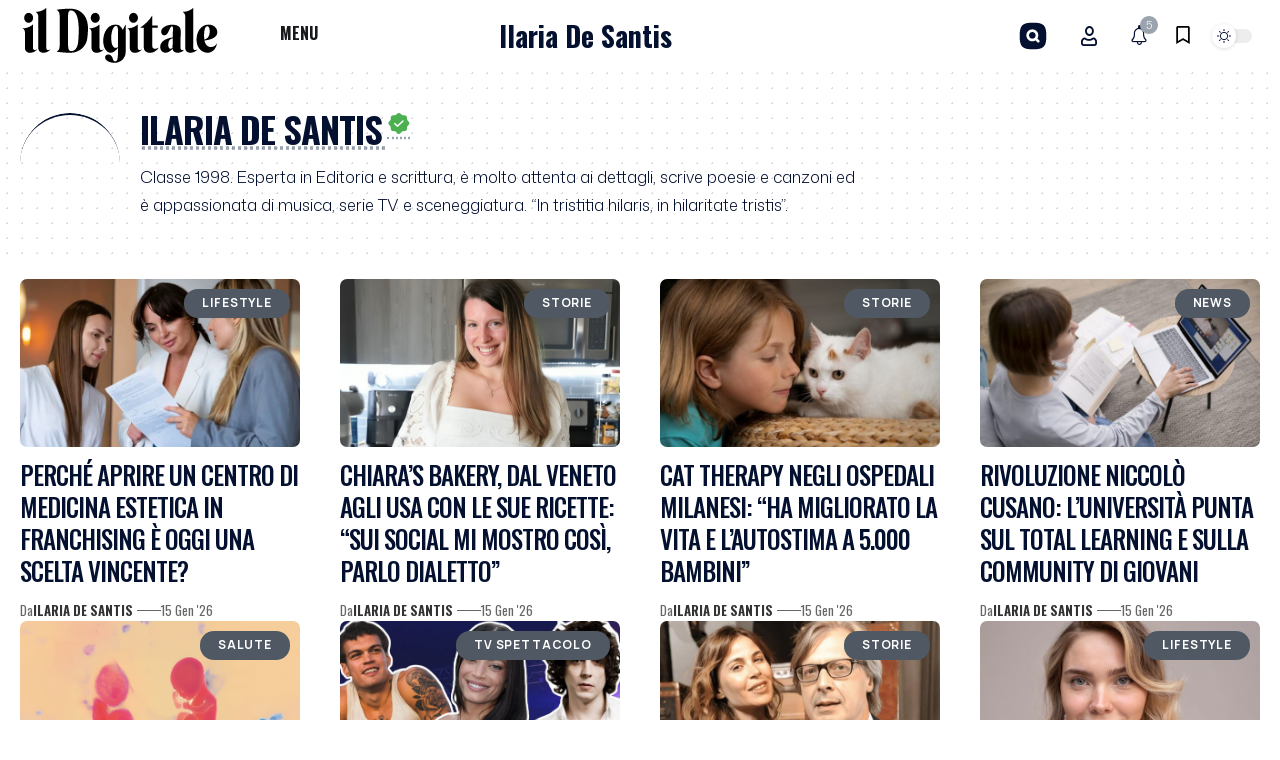

--- FILE ---
content_type: text/html; charset=UTF-8
request_url: https://www.ildigitale.it/author/ilariadesantis/
body_size: 19687
content:
<!DOCTYPE html>
<html lang="it-IT" prefix="og: https://ogp.me/ns#">
<head>
    <meta charset="UTF-8" />
    <meta http-equiv="X-UA-Compatible" content="IE=edge" />
	<meta name="viewport" content="width=device-width, initial-scale=1.0" />
    <link rel="profile" href="https://gmpg.org/xfn/11" />
				<meta name="apple-mobile-web-app-capable" content="yes">
			<meta name="apple-mobile-web-app-status-bar-style" content="black-translucent">
			<meta name="apple-mobile-web-app-title" content="Il Digitale">
			<link rel="preconnect" href="https://fonts.gstatic.com" crossorigin><noscript></noscript><link rel="apple-touch-icon" href="https://www.ildigitale.it/app/uploads/2024/12/il-digitale-icon.png" />
					<meta name="msapplication-TileColor" content="#ffffff">
			<meta name="msapplication-TileImage" content="https://www.ildigitale.it/app/uploads/2024/12/il-digitale-icon.png" />
		
<!-- Ottimizzazione per i motori di ricerca di Rank Math - https://rankmath.com/ -->
<title>Ilaria De Santis - Il Digitale</title>
<link data-rocket-preload as="style" href="https://fonts.googleapis.com/css?family=Mona%20Sans%3A200%2C300%2C400%2C500%2C600%2C700%2C800%2C900%2C200italic%2C300italic%2C400italic%2C500italic%2C600italic%2C700italic%2C800italic%2C900italic%7COswald%3A700%2C500%2C400%7CManrope%3A700%2C400%2C500%7CRoboto%3A100%2C100italic%2C200%2C200italic%2C300%2C300italic%2C400%2C400italic%2C500%2C500italic%2C600%2C600italic%2C700%2C700italic%2C800%2C800italic%2C900%2C900italic%7CRoboto%20Slab%3A100%2C100italic%2C200%2C200italic%2C300%2C300italic%2C400%2C400italic%2C500%2C500italic%2C600%2C600italic%2C700%2C700italic%2C800%2C800italic%2C900%2C900italic%7COswald%3A100%2C100italic%2C200%2C200italic%2C300%2C300italic%2C400%2C400italic%2C500%2C500italic%2C600%2C600italic%2C700%2C700italic%2C800%2C800italic%2C900%2C900italic&#038;display=swap" rel="preload">
<link href="https://fonts.googleapis.com/css?family=Mona%20Sans%3A200%2C300%2C400%2C500%2C600%2C700%2C800%2C900%2C200italic%2C300italic%2C400italic%2C500italic%2C600italic%2C700italic%2C800italic%2C900italic%7COswald%3A700%2C500%2C400%7CManrope%3A700%2C400%2C500%7CRoboto%3A100%2C100italic%2C200%2C200italic%2C300%2C300italic%2C400%2C400italic%2C500%2C500italic%2C600%2C600italic%2C700%2C700italic%2C800%2C800italic%2C900%2C900italic%7CRoboto%20Slab%3A100%2C100italic%2C200%2C200italic%2C300%2C300italic%2C400%2C400italic%2C500%2C500italic%2C600%2C600italic%2C700%2C700italic%2C800%2C800italic%2C900%2C900italic%7COswald%3A100%2C100italic%2C200%2C200italic%2C300%2C300italic%2C400%2C400italic%2C500%2C500italic%2C600%2C600italic%2C700%2C700italic%2C800%2C800italic%2C900%2C900italic&#038;display=swap" media="print" onload="this.media=&#039;all&#039;" rel="stylesheet">
<noscript data-wpr-hosted-gf-parameters=""><link rel="stylesheet" href="https://fonts.googleapis.com/css?family=Mona%20Sans%3A200%2C300%2C400%2C500%2C600%2C700%2C800%2C900%2C200italic%2C300italic%2C400italic%2C500italic%2C600italic%2C700italic%2C800italic%2C900italic%7COswald%3A700%2C500%2C400%7CManrope%3A700%2C400%2C500%7CRoboto%3A100%2C100italic%2C200%2C200italic%2C300%2C300italic%2C400%2C400italic%2C500%2C500italic%2C600%2C600italic%2C700%2C700italic%2C800%2C800italic%2C900%2C900italic%7CRoboto%20Slab%3A100%2C100italic%2C200%2C200italic%2C300%2C300italic%2C400%2C400italic%2C500%2C500italic%2C600%2C600italic%2C700%2C700italic%2C800%2C800italic%2C900%2C900italic%7COswald%3A100%2C100italic%2C200%2C200italic%2C300%2C300italic%2C400%2C400italic%2C500%2C500italic%2C600%2C600italic%2C700%2C700italic%2C800%2C800italic%2C900%2C900italic&#038;display=swap"></noscript>
<meta name="robots" content="follow, noindex"/>
<meta property="og:locale" content="it_IT" />
<meta property="og:type" content="profile" />
<meta property="og:title" content="Ilaria De Santis - Il Digitale" />
<meta property="og:url" content="https://www.ildigitale.it/author/ilariadesantis/" />
<meta property="og:site_name" content="Il Digitale" />
<meta name="twitter:card" content="summary_large_image" />
<meta name="twitter:title" content="Ilaria De Santis - Il Digitale" />
<meta name="twitter:label1" content="Nome" />
<meta name="twitter:data1" content="Ilaria De Santis" />
<meta name="twitter:label2" content="Articoli" />
<meta name="twitter:data2" content="1572" />
<script type="application/ld+json" class="rank-math-schema-pro">{"@context":"https://schema.org","@graph":[{"@type":"Person","@id":"https://www.ildigitale.it/#person","name":"Il Digitale"},{"@type":"WebSite","@id":"https://www.ildigitale.it/#website","url":"https://www.ildigitale.it","name":"Il Digitale","publisher":{"@id":"https://www.ildigitale.it/#person"},"inLanguage":"it-IT"},{"@type":"ProfilePage","@id":"https://www.ildigitale.it/author/ilariadesantis/#webpage","url":"https://www.ildigitale.it/author/ilariadesantis/","name":"Ilaria De Santis - Il Digitale","isPartOf":{"@id":"https://www.ildigitale.it/#website"},"inLanguage":"it-IT"},{"@type":"Person","@id":"https://www.ildigitale.it/author/ilariadesantis/","name":"Ilaria De Santis","url":"https://www.ildigitale.it/author/ilariadesantis/","image":{"@type":"ImageObject","@id":"https://secure.gravatar.com/avatar/940ef75c05decacacf771afc09612f640901748858724fe049b81ff2e08ed58f?s=96&amp;d=mm&amp;r=x","url":"https://secure.gravatar.com/avatar/940ef75c05decacacf771afc09612f640901748858724fe049b81ff2e08ed58f?s=96&amp;d=mm&amp;r=x","caption":"Ilaria De Santis","inLanguage":"it-IT"},"mainEntityOfPage":{"@id":"https://www.ildigitale.it/author/ilariadesantis/#webpage"}}]}</script>
<!-- /Rank Math WordPress SEO plugin -->

<link href='https://fonts.gstatic.com' crossorigin rel='preconnect' />
<link rel="alternate" type="application/rss+xml" title="Il Digitale &raquo; Feed" href="https://www.ildigitale.it/feed/" />
<link rel="alternate" type="application/rss+xml" title="Il Digitale &raquo; Feed dei commenti" href="https://www.ildigitale.it/comments/feed/" />
<link rel="alternate" type="application/rss+xml" title="Il Digitale &raquo; Articoli per il feed Ilaria De Santis" href="https://www.ildigitale.it/author/ilariadesantis/feed/" />
<script type="application/ld+json">{
    "@context": "https://schema.org",
    "@type": "Organization",
    "legalName": "Il Digitale",
    "url": "https://www.ildigitale.it/",
    "logo": "https://www.ildigitale.it/app/uploads/2024/12/logo-il-digitale-svg.svg",
    "sameAs": [
        "https://www.facebook.com/ildigitale.it/",
        "https://www.instagram.com/ildigitale.it/",
        "https://www.tiktok.com/@ildigitale"
    ]
}</script>
<style id='wp-img-auto-sizes-contain-inline-css'>
img:is([sizes=auto i],[sizes^="auto," i]){contain-intrinsic-size:3000px 1500px}
/*# sourceURL=wp-img-auto-sizes-contain-inline-css */
</style>
<style id='wp-emoji-styles-inline-css'>

	img.wp-smiley, img.emoji {
		display: inline !important;
		border: none !important;
		box-shadow: none !important;
		height: 1em !important;
		width: 1em !important;
		margin: 0 0.07em !important;
		vertical-align: -0.1em !important;
		background: none !important;
		padding: 0 !important;
	}
/*# sourceURL=wp-emoji-styles-inline-css */
</style>
<link rel='stylesheet' id='wp-block-library-css' href='https://www.ildigitale.it/wp/wp-includes/css/dist/block-library/style.min.css?ver=6.9' media='all' />
<style id='classic-theme-styles-inline-css'>
/*! This file is auto-generated */
.wp-block-button__link{color:#fff;background-color:#32373c;border-radius:9999px;box-shadow:none;text-decoration:none;padding:calc(.667em + 2px) calc(1.333em + 2px);font-size:1.125em}.wp-block-file__button{background:#32373c;color:#fff;text-decoration:none}
/*# sourceURL=/wp-includes/css/classic-themes.min.css */
</style>
<link rel='stylesheet' id='foxiz-elements-css' href='https://www.ildigitale.it/app/plugins/foxiz-core/lib/foxiz-elements/public/style.css?ver=3.1' media='all' />
<style id='global-styles-inline-css'>
:root{--wp--preset--aspect-ratio--square: 1;--wp--preset--aspect-ratio--4-3: 4/3;--wp--preset--aspect-ratio--3-4: 3/4;--wp--preset--aspect-ratio--3-2: 3/2;--wp--preset--aspect-ratio--2-3: 2/3;--wp--preset--aspect-ratio--16-9: 16/9;--wp--preset--aspect-ratio--9-16: 9/16;--wp--preset--color--black: #000000;--wp--preset--color--cyan-bluish-gray: #abb8c3;--wp--preset--color--white: #ffffff;--wp--preset--color--pale-pink: #f78da7;--wp--preset--color--vivid-red: #cf2e2e;--wp--preset--color--luminous-vivid-orange: #ff6900;--wp--preset--color--luminous-vivid-amber: #fcb900;--wp--preset--color--light-green-cyan: #7bdcb5;--wp--preset--color--vivid-green-cyan: #00d084;--wp--preset--color--pale-cyan-blue: #8ed1fc;--wp--preset--color--vivid-cyan-blue: #0693e3;--wp--preset--color--vivid-purple: #9b51e0;--wp--preset--gradient--vivid-cyan-blue-to-vivid-purple: linear-gradient(135deg,rgb(6,147,227) 0%,rgb(155,81,224) 100%);--wp--preset--gradient--light-green-cyan-to-vivid-green-cyan: linear-gradient(135deg,rgb(122,220,180) 0%,rgb(0,208,130) 100%);--wp--preset--gradient--luminous-vivid-amber-to-luminous-vivid-orange: linear-gradient(135deg,rgb(252,185,0) 0%,rgb(255,105,0) 100%);--wp--preset--gradient--luminous-vivid-orange-to-vivid-red: linear-gradient(135deg,rgb(255,105,0) 0%,rgb(207,46,46) 100%);--wp--preset--gradient--very-light-gray-to-cyan-bluish-gray: linear-gradient(135deg,rgb(238,238,238) 0%,rgb(169,184,195) 100%);--wp--preset--gradient--cool-to-warm-spectrum: linear-gradient(135deg,rgb(74,234,220) 0%,rgb(151,120,209) 20%,rgb(207,42,186) 40%,rgb(238,44,130) 60%,rgb(251,105,98) 80%,rgb(254,248,76) 100%);--wp--preset--gradient--blush-light-purple: linear-gradient(135deg,rgb(255,206,236) 0%,rgb(152,150,240) 100%);--wp--preset--gradient--blush-bordeaux: linear-gradient(135deg,rgb(254,205,165) 0%,rgb(254,45,45) 50%,rgb(107,0,62) 100%);--wp--preset--gradient--luminous-dusk: linear-gradient(135deg,rgb(255,203,112) 0%,rgb(199,81,192) 50%,rgb(65,88,208) 100%);--wp--preset--gradient--pale-ocean: linear-gradient(135deg,rgb(255,245,203) 0%,rgb(182,227,212) 50%,rgb(51,167,181) 100%);--wp--preset--gradient--electric-grass: linear-gradient(135deg,rgb(202,248,128) 0%,rgb(113,206,126) 100%);--wp--preset--gradient--midnight: linear-gradient(135deg,rgb(2,3,129) 0%,rgb(40,116,252) 100%);--wp--preset--font-size--small: 13px;--wp--preset--font-size--medium: 20px;--wp--preset--font-size--large: 36px;--wp--preset--font-size--x-large: 42px;--wp--preset--spacing--20: 0.44rem;--wp--preset--spacing--30: 0.67rem;--wp--preset--spacing--40: 1rem;--wp--preset--spacing--50: 1.5rem;--wp--preset--spacing--60: 2.25rem;--wp--preset--spacing--70: 3.38rem;--wp--preset--spacing--80: 5.06rem;--wp--preset--shadow--natural: 6px 6px 9px rgba(0, 0, 0, 0.2);--wp--preset--shadow--deep: 12px 12px 50px rgba(0, 0, 0, 0.4);--wp--preset--shadow--sharp: 6px 6px 0px rgba(0, 0, 0, 0.2);--wp--preset--shadow--outlined: 6px 6px 0px -3px rgb(255, 255, 255), 6px 6px rgb(0, 0, 0);--wp--preset--shadow--crisp: 6px 6px 0px rgb(0, 0, 0);}:where(.is-layout-flex){gap: 0.5em;}:where(.is-layout-grid){gap: 0.5em;}body .is-layout-flex{display: flex;}.is-layout-flex{flex-wrap: wrap;align-items: center;}.is-layout-flex > :is(*, div){margin: 0;}body .is-layout-grid{display: grid;}.is-layout-grid > :is(*, div){margin: 0;}:where(.wp-block-columns.is-layout-flex){gap: 2em;}:where(.wp-block-columns.is-layout-grid){gap: 2em;}:where(.wp-block-post-template.is-layout-flex){gap: 1.25em;}:where(.wp-block-post-template.is-layout-grid){gap: 1.25em;}.has-black-color{color: var(--wp--preset--color--black) !important;}.has-cyan-bluish-gray-color{color: var(--wp--preset--color--cyan-bluish-gray) !important;}.has-white-color{color: var(--wp--preset--color--white) !important;}.has-pale-pink-color{color: var(--wp--preset--color--pale-pink) !important;}.has-vivid-red-color{color: var(--wp--preset--color--vivid-red) !important;}.has-luminous-vivid-orange-color{color: var(--wp--preset--color--luminous-vivid-orange) !important;}.has-luminous-vivid-amber-color{color: var(--wp--preset--color--luminous-vivid-amber) !important;}.has-light-green-cyan-color{color: var(--wp--preset--color--light-green-cyan) !important;}.has-vivid-green-cyan-color{color: var(--wp--preset--color--vivid-green-cyan) !important;}.has-pale-cyan-blue-color{color: var(--wp--preset--color--pale-cyan-blue) !important;}.has-vivid-cyan-blue-color{color: var(--wp--preset--color--vivid-cyan-blue) !important;}.has-vivid-purple-color{color: var(--wp--preset--color--vivid-purple) !important;}.has-black-background-color{background-color: var(--wp--preset--color--black) !important;}.has-cyan-bluish-gray-background-color{background-color: var(--wp--preset--color--cyan-bluish-gray) !important;}.has-white-background-color{background-color: var(--wp--preset--color--white) !important;}.has-pale-pink-background-color{background-color: var(--wp--preset--color--pale-pink) !important;}.has-vivid-red-background-color{background-color: var(--wp--preset--color--vivid-red) !important;}.has-luminous-vivid-orange-background-color{background-color: var(--wp--preset--color--luminous-vivid-orange) !important;}.has-luminous-vivid-amber-background-color{background-color: var(--wp--preset--color--luminous-vivid-amber) !important;}.has-light-green-cyan-background-color{background-color: var(--wp--preset--color--light-green-cyan) !important;}.has-vivid-green-cyan-background-color{background-color: var(--wp--preset--color--vivid-green-cyan) !important;}.has-pale-cyan-blue-background-color{background-color: var(--wp--preset--color--pale-cyan-blue) !important;}.has-vivid-cyan-blue-background-color{background-color: var(--wp--preset--color--vivid-cyan-blue) !important;}.has-vivid-purple-background-color{background-color: var(--wp--preset--color--vivid-purple) !important;}.has-black-border-color{border-color: var(--wp--preset--color--black) !important;}.has-cyan-bluish-gray-border-color{border-color: var(--wp--preset--color--cyan-bluish-gray) !important;}.has-white-border-color{border-color: var(--wp--preset--color--white) !important;}.has-pale-pink-border-color{border-color: var(--wp--preset--color--pale-pink) !important;}.has-vivid-red-border-color{border-color: var(--wp--preset--color--vivid-red) !important;}.has-luminous-vivid-orange-border-color{border-color: var(--wp--preset--color--luminous-vivid-orange) !important;}.has-luminous-vivid-amber-border-color{border-color: var(--wp--preset--color--luminous-vivid-amber) !important;}.has-light-green-cyan-border-color{border-color: var(--wp--preset--color--light-green-cyan) !important;}.has-vivid-green-cyan-border-color{border-color: var(--wp--preset--color--vivid-green-cyan) !important;}.has-pale-cyan-blue-border-color{border-color: var(--wp--preset--color--pale-cyan-blue) !important;}.has-vivid-cyan-blue-border-color{border-color: var(--wp--preset--color--vivid-cyan-blue) !important;}.has-vivid-purple-border-color{border-color: var(--wp--preset--color--vivid-purple) !important;}.has-vivid-cyan-blue-to-vivid-purple-gradient-background{background: var(--wp--preset--gradient--vivid-cyan-blue-to-vivid-purple) !important;}.has-light-green-cyan-to-vivid-green-cyan-gradient-background{background: var(--wp--preset--gradient--light-green-cyan-to-vivid-green-cyan) !important;}.has-luminous-vivid-amber-to-luminous-vivid-orange-gradient-background{background: var(--wp--preset--gradient--luminous-vivid-amber-to-luminous-vivid-orange) !important;}.has-luminous-vivid-orange-to-vivid-red-gradient-background{background: var(--wp--preset--gradient--luminous-vivid-orange-to-vivid-red) !important;}.has-very-light-gray-to-cyan-bluish-gray-gradient-background{background: var(--wp--preset--gradient--very-light-gray-to-cyan-bluish-gray) !important;}.has-cool-to-warm-spectrum-gradient-background{background: var(--wp--preset--gradient--cool-to-warm-spectrum) !important;}.has-blush-light-purple-gradient-background{background: var(--wp--preset--gradient--blush-light-purple) !important;}.has-blush-bordeaux-gradient-background{background: var(--wp--preset--gradient--blush-bordeaux) !important;}.has-luminous-dusk-gradient-background{background: var(--wp--preset--gradient--luminous-dusk) !important;}.has-pale-ocean-gradient-background{background: var(--wp--preset--gradient--pale-ocean) !important;}.has-electric-grass-gradient-background{background: var(--wp--preset--gradient--electric-grass) !important;}.has-midnight-gradient-background{background: var(--wp--preset--gradient--midnight) !important;}.has-small-font-size{font-size: var(--wp--preset--font-size--small) !important;}.has-medium-font-size{font-size: var(--wp--preset--font-size--medium) !important;}.has-large-font-size{font-size: var(--wp--preset--font-size--large) !important;}.has-x-large-font-size{font-size: var(--wp--preset--font-size--x-large) !important;}
:where(.wp-block-post-template.is-layout-flex){gap: 1.25em;}:where(.wp-block-post-template.is-layout-grid){gap: 1.25em;}
:where(.wp-block-term-template.is-layout-flex){gap: 1.25em;}:where(.wp-block-term-template.is-layout-grid){gap: 1.25em;}
:where(.wp-block-columns.is-layout-flex){gap: 2em;}:where(.wp-block-columns.is-layout-grid){gap: 2em;}
:root :where(.wp-block-pullquote){font-size: 1.5em;line-height: 1.6;}
/*# sourceURL=global-styles-inline-css */
</style>
<link rel='stylesheet' id='qc-choice-css' href='https://www.ildigitale.it/app/plugins/quantcast-choice/public/css/style.min.css?ver=2.0.8' media='all' />
<link rel='stylesheet' id='elementor-frontend-css' href='https://www.ildigitale.it/app/plugins/elementor/assets/css/frontend.min.css?ver=3.34.1' media='all' />
<link rel='stylesheet' id='elementor-post-6-css' href='https://www.ildigitale.it/app/uploads/elementor/css/post-6.css?ver=1768587112' media='all' />
<link rel='stylesheet' id='sbistyles-css' href='https://www.ildigitale.it/app/plugins/instagram-feed-pro/css/sbi-styles.min.css?ver=6.3.4' media='all' />
<link rel='stylesheet' id='elementor-post-3333-css' href='https://www.ildigitale.it/app/uploads/elementor/css/post-3333.css?ver=1768587128' media='all' />
<link rel='stylesheet' id='elementor-post-3023-css' href='https://www.ildigitale.it/app/uploads/elementor/css/post-3023.css?ver=1768662265' media='all' />
<link rel='stylesheet' id='elementor-post-3053-css' href='https://www.ildigitale.it/app/uploads/elementor/css/post-3053.css?ver=1768587113' media='all' />

<link rel='stylesheet' id='foxiz-main-css' href='https://www.ildigitale.it/app/themes/ildigitale/assets/css/main.css?ver=2.7.0' media='all' />
<style id='foxiz-main-inline-css'>
:root {--body-family:Mona Sans, Arial, Helvetica, sans-serif;--body-fweight:300;--body-fcolor:#04102f;--body-fsize:18px;--h1-family:Oswald;--h1-fweight:700;--h1-fsize:50px;--h1-fspace:-0.02500em;--h2-family:Oswald;--h2-fweight:700;--h2-transform:uppercase;--h2-fsize:36px;--h2-fspace:-0.02778em;--h3-family:Oswald;--h3-fweight:500;--h3-transform:uppercase;--h3-fsize:25px;--h3-fspace:-0.04000em;--h4-family:Oswald;--h4-fweight:700;--h4-fsize:20px;--h4-fspace:-0.05000em;--h5-family:Oswald;--h5-fweight:700;--h5-fsize:16px;--h6-family:Oswald;--h6-fweight:700;--h6-fsize:15px;--cat-family:Manrope;--cat-fweight:700;--cat-transform:uppercase;--cat-fsize:12px;--meta-family:Oswald;--meta-fweight:400;--meta-fsize:13px;--meta-b-family:Oswald;--meta-b-fweight:700;--meta-b-transform:uppercase;--meta-b-fcolor:#333333;--input-family:Manrope;--input-fweight:400;--btn-family:Manrope;--btn-fweight:700;--menu-family:Manrope;--menu-fweight:500;--submenu-family:Manrope;--submenu-fweight:500;--dwidgets-family:Manrope;--dwidgets-fweight:700;--dwidgets-fsize:14px;--headline-family:Manrope;--headline-fweight:700;--headline-fsize:60px;--tagline-family:Manrope;--tagline-fweight:400;--tagline-fsize:18px;--heading-family:Oswald;--heading-fweight:700;--heading-transform:none;--heading-fsize:42px;--subheading-family:Oswald;--subheading-fweight:700;--subheading-fsize:14px;--quote-family:Manrope;--quote-fweight:700;--excerpt-family:Manrope;--excerpt-fweight:400;--bcrumb-family:Manrope;--bcrumb-fweight:500;--headline-s-fsize : 60px;--tagline-s-fsize : 17px;}@media (max-width: 1024px) {body {--body-fsize : 17px;--h1-fsize : 40px;--h2-fsize : 26px;--h3-fsize : 22px;--h4-fsize : 18px;--h5-fsize : 16px;--h6-fsize : 15px;--excerpt-fsize : 16px;--headline-fsize : 40px;--headline-s-fsize : 40px;--tagline-fsize : 16px;--tagline-s-fsize : 16px;}}@media (max-width: 767px) {body {--body-fsize : 16px;--h1-fsize : 35px;--h2-fsize : 24px;--h3-fsize : 20px;--h4-fsize : 18px;--h5-fsize : 16px;--h6-fsize : 15px;--excerpt-fsize : 16px;--headline-fsize : 35px;--headline-s-fsize : 35px;--tagline-fsize : 16px;--tagline-s-fsize : 16px;}}:root {--g-color :#9ba4ae;--g-color-90 :#9ba4aee6;--dark-accent :#17191c;--dark-accent-90 :#17191ce6;--dark-accent-0 :#17191c00;--indicator-bg-from :#000000;--indicator-bg-to :#eaeaea;--indicator-height :3px;}[data-theme="dark"], .light-scheme {--g-color :#505963;--g-color-90 :#505963e6;--solid-white :#17191c;--dark-accent :#17191c;--dark-accent-90 :#17191ce6;--dark-accent-0 :#17191c00;--meta-b-fcolor :#ffffff;}[data-theme="dark"].is-hd-4 {--nav-bg: #191c20;--nav-bg-from: #191c20;--nav-bg-to: #191c20;--nav-bg-glass: #191c2011;--nav-bg-glass-from: #191c2011;--nav-bg-glass-to: #191c2011;}[data-theme="dark"].is-hd-5, [data-theme="dark"].is-hd-5:not(.sticky-on) {--nav-bg: #191c20;--nav-bg-from: #191c20;--nav-bg-to: #191c20;--nav-bg-glass: #191c2011;--nav-bg-glass-from: #191c2011;--nav-bg-glass-to: #191c2011;}[data-theme="dark"] {--mbnav-bg: #17191c;--mbnav-bg-from: #17191c;--mbnav-bg-to: #17191c;--mbnav-bg-glass: #17191c11;--mbnav-bg-glass-from: #17191c11;--mbnav-bg-glass-to: #17191c11;--submbnav-bg: #17191c;--submbnav-bg-from: #17191c;--submbnav-bg-to: #17191c;}:root {--topad-spacing :15px;--round-3 :7px;--round-5 :10px;--round-7 :15px;--hyperlink-weight :700;--hyperlink-style :italic;--mbnav-height :50px;--slideup-bg :rgba(0,0,0,0.07);--s-content-width : 1024px;--max-width-wo-sb : 1024px;--s10-feat-ratio :45%;--s11-feat-ratio :45%;--login-popup-w : 350px;}.p-readmore { font-family:Manrope;font-weight:700;}.mobile-menu > li > a  { font-family:Oswald;font-weight:700;text-transform:uppercase;font-size:18px;}.mobile-menu .sub-menu a, .logged-mobile-menu a { font-family:Oswald;font-weight:700;text-transform:uppercase;font-size:18px;}.mobile-qview a { font-family:Oswald;font-weight:500;text-transform:uppercase;font-size:14px;}.search-header:before { background-color : #eaeaea;background-repeat : no-repeat;background-size : cover;background-attachment : scroll;background-position : center center;}[data-theme="dark"] .search-header:before { background-repeat : no-repeat;background-size : cover;background-attachment : scroll;background-position : center center;}.footer-has-bg { background-color : #0000000a;}[data-theme="dark"] .footer-has-bg { background-color : #16181c;}#amp-mobile-version-switcher { display: none; }.search-icon-svg { -webkit-mask-image: url(https://www.ildigitale.it/app/uploads/2025/01/search.svg);mask-image: url(https://www.ildigitale.it/app/uploads/2025/01/search.svg); }.search-icon-svg, .rbi-search.wnav-icon { font-size: 32px;}@media (max-width: 767px) { .search-icon-svg, .rbi-search.wnav-icon { font-size: 27.2px;} }.p-category.category-id-60, .term-i-60 {--cat-highlight : #dd3333;--cat-highlight-90 : #dd3333e6;--cat-fcolor : #dd9933;}.category-60 .blog-content {--heading-sub-color : #dd3333;}.is-cbox-60 {--cbox-bg : #dd3333e6;}
/*# sourceURL=foxiz-main-inline-css */
</style>
<link rel='stylesheet' id='foxiz-podcast-css' href='https://www.ildigitale.it/app/themes/ildigitale/assets/css/podcast.css?ver=2.7.0' media='all' />
<link rel='stylesheet' id='foxiz-print-css' href='https://www.ildigitale.it/app/themes/ildigitale/assets/css/print.css?ver=2.7.0' media='all' />
<link rel='stylesheet' id='foxiz-style-css' href='https://www.ildigitale.it/app/themes/ildigitale/style.css?ver=2.7.0' media='all' />



<script src="https://www.ildigitale.it/wp/wp-includes/js/jquery/jquery.min.js?ver=3.7.1" id="jquery-core-js"></script>
<script src="https://www.ildigitale.it/wp/wp-includes/js/jquery/jquery-migrate.min.js?ver=3.4.1" id="jquery-migrate-js"></script>
<script id="qc-choice-js-extra">
var choice_cmp_config = {"utid":"PpJmbaWq_FJPK","ccpa":"","datalayer":""};
//# sourceURL=qc-choice-js-extra
</script>
<script async="async" src="https://www.ildigitale.it/app/plugins/quantcast-choice/public/js/script.min.js?ver=2.0.8" id="qc-choice-js"></script>
<script src="https://www.ildigitale.it/app/plugins/elementor-pro/assets/js/page-transitions.min.js?ver=3.34.0" id="page-transitions-js"></script>
<link rel="preload" href="https://www.ildigitale.it/app/themes/ildigitale/assets/fonts/icons.woff2?ver=2.5.0" as="font" type="font/woff2" crossorigin="anonymous"> <link rel="https://api.w.org/" href="https://www.ildigitale.it/wp-json/" /><link rel="alternate" title="JSON" type="application/json" href="https://www.ildigitale.it/wp-json/wp/v2/users/109" /><link rel="EditURI" type="application/rsd+xml" title="RSD" href="https://www.ildigitale.it/wp/xmlrpc.php?rsd" />
<meta name="generator" content="WordPress 6.9" />
<meta name="generator" content="Elementor 3.34.1; features: e_font_icon_svg, additional_custom_breakpoints; settings: css_print_method-external, google_font-enabled, font_display-swap">
<script type="application/ld+json">{
    "@context": "https://schema.org",
    "@type": "WebSite",
    "@id": "https://www.ildigitale.it/#website",
    "url": "https://www.ildigitale.it/",
    "name": "Il Digitale",
    "potentialAction": {
        "@type": "SearchAction",
        "target": "https://www.ildigitale.it/?s={search_term_string}",
        "query-input": "required name=search_term_string"
    }
}</script>
			<style>
				.e-con.e-parent:nth-of-type(n+4):not(.e-lazyloaded):not(.e-no-lazyload),
				.e-con.e-parent:nth-of-type(n+4):not(.e-lazyloaded):not(.e-no-lazyload) * {
					background-image: none !important;
				}
				@media screen and (max-height: 1024px) {
					.e-con.e-parent:nth-of-type(n+3):not(.e-lazyloaded):not(.e-no-lazyload),
					.e-con.e-parent:nth-of-type(n+3):not(.e-lazyloaded):not(.e-no-lazyload) * {
						background-image: none !important;
					}
				}
				@media screen and (max-height: 640px) {
					.e-con.e-parent:nth-of-type(n+2):not(.e-lazyloaded):not(.e-no-lazyload),
					.e-con.e-parent:nth-of-type(n+2):not(.e-lazyloaded):not(.e-no-lazyload) * {
						background-image: none !important;
					}
				}
			</style>
			<!-- Nessuna versione HTML AMP disponibile per questo URL. --><link rel="icon" href="https://www.ildigitale.it/app/uploads/2024/12/cropped-il-digitale-icon-32x32.png" sizes="32x32" />
<link rel="icon" href="https://www.ildigitale.it/app/uploads/2024/12/cropped-il-digitale-icon-192x192.png" sizes="192x192" />
<link rel="apple-touch-icon" href="https://www.ildigitale.it/app/uploads/2024/12/cropped-il-digitale-icon-180x180.png" />
<meta name="msapplication-TileImage" content="https://www.ildigitale.it/app/uploads/2024/12/cropped-il-digitale-icon-270x270.png" />
		<style id="wp-custom-css">
			.sbi-user-info, .sbi_info_wrapper, .sbi_hover_top {display:none !important
}
.sbi_link {
  background: rgba(0,0,0,0.25) !important;
}
#sb_instagram #sbi_images img {
  width: 100%;
  height: 100%;
}		</style>
			<!-- Google Tag Manager -->
<script>(function(w,d,s,l,i){w[l]=w[l]||[];w[l].push({'gtm.start':
new Date().getTime(),event:'gtm.js'});var f=d.getElementsByTagName(s)[0],
j=d.createElement(s),dl=l!='dataLayer'?'&l='+l:'';j.async=true;j.src=
'https://www.googletagmanager.com/gtm.js?id='+i+dl;f.parentNode.insertBefore(j,f);
})(window,document,'script','dataLayer','GTM-KVHKWPF');</script>
<!-- End Google Tag Manager -->
<meta name="generator" content="WP Rocket 3.20.3" data-wpr-features="wpr_desktop" /></head>
<body class="archive author author-ilariadesantis author-109 wp-embed-responsive wp-theme-ildigitale personalized-logged-only elementor-default elementor-kit-6 menu-ani-4 hover-ani-4 btn-ani-2 btn-transform-1 is-rm-1 lmeta-dot loader-1 dark-sw-1 mtax-1 toc-smooth is-hd-rb_template  dark-opacity is-jscount" data-theme="default">
	<!-- Google Tag Manager (noscript) -->
<noscript><iframe src="https://www.googletagmanager.com/ns.html?id=GTM-KVHKWPF"
height="0" width="0" style="display:none;visibility:hidden"></iframe></noscript>
<!-- End Google Tag Manager (noscript) -->
		<e-page-transition preloader-type="animation" preloader-animation-type="circle" class="e-page-transition--entering" exclude="^https\:\/\/www\.ildigitale\.it\/wp\/wp\-admin\/">
					</e-page-transition>
		<div data-rocket-location-hash="7e4f4a3adee48df92822953dbaffab3d" class="site-outer">
			<div data-rocket-location-hash="226338c7ab800db79a5d91eb49a2c4e2" id="site-header" class="header-wrap rb-section header-template">
						<div class="navbar-outer navbar-template-outer">
				<div id="header-template-holder"><div class="header-template-inner">		<div data-elementor-type="wp-post" data-elementor-id="3023" class="elementor elementor-3023" data-elementor-post-type="rb-etemplate">
						<section class="elementor-section elementor-top-section elementor-element elementor-element-03494e0 elementor-section-content-middle e-section-sticky elementor-section-boxed elementor-section-height-default elementor-section-height-default" data-id="03494e0" data-element_type="section" data-settings="{&quot;header_sticky&quot;:&quot;section-sticky&quot;,&quot;background_background&quot;:&quot;classic&quot;}">
						<div class="elementor-container elementor-column-gap-custom">
					<div class="elementor-column elementor-col-33 elementor-top-column elementor-element elementor-element-9edaa22" data-id="9edaa22" data-element_type="column">
			<div class="elementor-widget-wrap elementor-element-populated">
						<div class="elementor-element elementor-element-5c264f5 elementor-widget__width-auto elementor-widget elementor-widget-foxiz-logo" data-id="5c264f5" data-element_type="widget" data-widget_type="foxiz-logo.default">
				<div class="elementor-widget-container">
							<div class="the-logo">
			<a href="https://www.ildigitale.it/">
									<img fetchpriority="high" loading="eager" fetchpriority="high" decoding="async" data-mode="default" width="3562" height="1087" src="https://www.ildigitale.it/app/uploads/2024/12/logo-il-digitale-svg.svg" alt="Il Digitale" />
					<img fetchpriority="high" loading="eager" fetchpriority="high" decoding="async" data-mode="dark" width="3562" height="1087" src="https://www.ildigitale.it/app/uploads/2024/12/logo-il-digitale-svg-dark.svg" alt="" />
							</a>
					</div>
						</div>
				</div>
				<div class="elementor-element elementor-element-593eda8 elementor-widget__width-auto elementor-widget elementor-widget-foxiz-popup-template" data-id="593eda8" data-element_type="widget" data-widget_type="foxiz-popup-template.default">
				<div class="elementor-widget-container">
					<div class="popup-trigger-btn h5" data-trigger="uid_593eda8" data-position="rb-popup-left"><div class="popup-trigger-label">Menu</div></div>				</div>
				</div>
					</div>
		</div>
				<div class="elementor-column elementor-col-33 elementor-top-column elementor-element elementor-element-d516023" data-id="d516023" data-element_type="column">
			<div class="elementor-widget-wrap elementor-element-populated">
						<div class="elementor-element elementor-element-9d70338 elementor-widget__width-auto td_category elementor-widget elementor-widget-foxiz-archive-title" data-id="9d70338" data-element_type="widget" data-widget_type="foxiz-archive-title.default">
				<div class="elementor-widget-container">
					<div class="archive-title e-archive-title b-follow"><div>Ilaria De Santis</div><span class="rb-follow follow-trigger" data-name="Ilaria De Santis" data-cid="109"></span></div>				</div>
				</div>
					</div>
		</div>
				<div class="elementor-column elementor-col-33 elementor-top-column elementor-element elementor-element-746dbc3" data-id="746dbc3" data-element_type="column">
			<div class="elementor-widget-wrap elementor-element-populated">
						<div class="elementor-element elementor-element-753892a elementor-widget__width-auto elementor-widget elementor-widget-foxiz-search-icon" data-id="753892a" data-element_type="widget" data-widget_type="foxiz-search-icon.default">
				<div class="elementor-widget-container">
							<div class="wnav-holder w-header-search header-dropdown-outer">
			<a href="#" role="button" data-title="Cerca" class="icon-holder header-element search-btn search-trigger" aria-label="Search">
				<span class="search-icon-svg"></span>							</a>
							<div class="header-dropdown">
					<div class="header-search-form is-icon-layout">
						<form method="get" action="https://www.ildigitale.it/" class="rb-search-form live-search-form"  data-search="post" data-limit="5" data-follow="0" data-tax="category" data-dsource="0"  data-ptype=""><div class="search-form-inner"><span class="search-icon"><span class="search-icon-svg"></span></span><span class="search-text"><input type="text" class="field" placeholder="Cerca sul sito" value="" name="s"/></span><span class="rb-search-submit"><input type="submit" value="Cerca"/><i class="rbi rbi-cright" aria-hidden="true"></i></span><span class="live-search-animation rb-loader"></span></div><div class="live-search-response"></div></form>					</div>
				</div>
					</div>
						</div>
				</div>
				<div class="elementor-element elementor-element-05fae69 elementor-widget__width-auto elementor-widget elementor-widget-foxiz-login-icon" data-id="05fae69" data-element_type="widget" data-widget_type="foxiz-login-icon.default">
				<div class="elementor-widget-container">
							<div class="wnav-holder widget-h-login header-dropdown-outer">
								<a href="https://www.ildigitale.it/wp/wp-login.php?redirect_to=https%3A%2F%2Fwww.ildigitale.it%2Fauthor%2Filariadesantis%2F" class="login-toggle is-login header-element" data-title="Entra" rel="nofollow" aria-label="Entra"><i class="rbi rbi-user wnav-icon"></i></a>
						</div>
					</div>
				</div>
				<div class="elementor-element elementor-element-fcfd272 elementor-widget__width-auto elementor-widget elementor-widget-foxiz-notification-icon" data-id="fcfd272" data-element_type="widget" data-widget_type="foxiz-notification-icon.default">
				<div class="elementor-widget-container">
							<div class="wnav-holder header-dropdown-outer">
			<div class="dropdown-trigger notification-icon notification-trigger">
          <span class="notification-icon-inner" data-title="Notification">
              <span class="notification-icon-holder">
              	              <i class="rbi rbi-notification wnav-icon" aria-hidden="true"></i>
                            <span class="notification-info"></span>
              </span>
          </span>
			</div>
			<div class="header-dropdown notification-dropdown">
				<div class="notification-popup">
					<div class="notification-header">
						<span class="h4">Notification</span>
											</div>
					<div class="notification-content">
						<div class="scroll-holder">
							<div class="rb-notification ecat-l-dot is-feat-right" data-interval="12"></div>
						</div>
					</div>
				</div>
			</div>
		</div>
					</div>
				</div>
				<div class="elementor-element elementor-element-9f418c9 elementor-widget__width-auto elementor-view-default elementor-widget elementor-widget-icon" data-id="9f418c9" data-element_type="widget" data-widget_type="icon.default">
							<div class="elementor-icon-wrapper">
			<a class="elementor-icon" href="https://www.ildigitale.it/?page_id=1952">
			<svg aria-hidden="true" class="e-font-icon-svg e-far-bookmark" viewBox="0 0 384 512" xmlns="http://www.w3.org/2000/svg"><path d="M336 0H48C21.49 0 0 21.49 0 48v464l192-112 192 112V48c0-26.51-21.49-48-48-48zm0 428.43l-144-84-144 84V54a6 6 0 0 1 6-6h276c3.314 0 6 2.683 6 5.996V428.43z"></path></svg>			</a>
		</div>
						</div>
				<div class="elementor-element elementor-element-029efc2 elementor-widget__width-auto elementor-widget elementor-widget-foxiz-dark-mode-toggle" data-id="029efc2" data-element_type="widget" data-widget_type="foxiz-dark-mode-toggle.default">
				<div class="elementor-widget-container">
							<div class="dark-mode-toggle-wrap">
			<div class="dark-mode-toggle">
                <span class="dark-mode-slide">
                    <i class="dark-mode-slide-btn mode-icon-dark" data-title="Switch to Light"><svg class="svg-icon svg-mode-dark" aria-hidden="true" role="img" focusable="false" xmlns="http://www.w3.org/2000/svg" viewBox="0 0 1024 1024"><path fill="currentColor" d="M968.172 426.83c-2.349-12.673-13.274-21.954-26.16-22.226-12.876-0.22-24.192 8.54-27.070 21.102-27.658 120.526-133.48 204.706-257.334 204.706-145.582 0-264.022-118.44-264.022-264.020 0-123.86 84.18-229.676 204.71-257.33 12.558-2.88 21.374-14.182 21.102-27.066s-9.548-23.81-22.22-26.162c-27.996-5.196-56.654-7.834-85.176-7.834-123.938 0-240.458 48.266-328.098 135.904-87.638 87.638-135.902 204.158-135.902 328.096s48.264 240.458 135.902 328.096c87.64 87.638 204.16 135.904 328.098 135.904s240.458-48.266 328.098-135.904c87.638-87.638 135.902-204.158 135.902-328.096 0-28.498-2.638-57.152-7.828-85.17z"></path></svg></i>
                    <i class="dark-mode-slide-btn mode-icon-default" data-title="Switch to Dark"><svg class="svg-icon svg-mode-light" aria-hidden="true" role="img" focusable="false" xmlns="http://www.w3.org/2000/svg" viewBox="0 0 232.447 232.447"><path fill="currentColor" d="M116.211,194.8c-4.143,0-7.5,3.357-7.5,7.5v22.643c0,4.143,3.357,7.5,7.5,7.5s7.5-3.357,7.5-7.5V202.3 C123.711,198.157,120.354,194.8,116.211,194.8z" /><path fill="currentColor" d="M116.211,37.645c4.143,0,7.5-3.357,7.5-7.5V7.505c0-4.143-3.357-7.5-7.5-7.5s-7.5,3.357-7.5,7.5v22.641 C108.711,34.288,112.068,37.645,116.211,37.645z" /><path fill="currentColor" d="M50.054,171.78l-16.016,16.008c-2.93,2.929-2.931,7.677-0.003,10.606c1.465,1.466,3.385,2.198,5.305,2.198 c1.919,0,3.838-0.731,5.302-2.195l16.016-16.008c2.93-2.929,2.931-7.677,0.003-10.606C57.731,168.852,52.982,168.851,50.054,171.78 z" /><path fill="currentColor" d="M177.083,62.852c1.919,0,3.838-0.731,5.302-2.195L198.4,44.649c2.93-2.929,2.931-7.677,0.003-10.606 c-2.93-2.932-7.679-2.931-10.607-0.003l-16.016,16.008c-2.93,2.929-2.931,7.677-0.003,10.607 C173.243,62.12,175.163,62.852,177.083,62.852z" /><path fill="currentColor" d="M37.645,116.224c0-4.143-3.357-7.5-7.5-7.5H7.5c-4.143,0-7.5,3.357-7.5,7.5s3.357,7.5,7.5,7.5h22.645 C34.287,123.724,37.645,120.366,37.645,116.224z" /><path fill="currentColor" d="M224.947,108.724h-22.652c-4.143,0-7.5,3.357-7.5,7.5s3.357,7.5,7.5,7.5h22.652c4.143,0,7.5-3.357,7.5-7.5 S229.09,108.724,224.947,108.724z" /><path fill="currentColor" d="M50.052,60.655c1.465,1.465,3.384,2.197,5.304,2.197c1.919,0,3.839-0.732,5.303-2.196c2.93-2.929,2.93-7.678,0.001-10.606 L44.652,34.042c-2.93-2.93-7.679-2.929-10.606-0.001c-2.93,2.929-2.93,7.678-0.001,10.606L50.052,60.655z" /><path fill="currentColor" d="M182.395,171.782c-2.93-2.929-7.679-2.93-10.606-0.001c-2.93,2.929-2.93,7.678-0.001,10.607l16.007,16.008 c1.465,1.465,3.384,2.197,5.304,2.197c1.919,0,3.839-0.732,5.303-2.196c2.93-2.929,2.93-7.678,0.001-10.607L182.395,171.782z" /><path fill="currentColor" d="M116.22,48.7c-37.232,0-67.523,30.291-67.523,67.523s30.291,67.523,67.523,67.523s67.522-30.291,67.522-67.523 S153.452,48.7,116.22,48.7z M116.22,168.747c-28.962,0-52.523-23.561-52.523-52.523S87.258,63.7,116.22,63.7 c28.961,0,52.522,23.562,52.522,52.523S145.181,168.747,116.22,168.747z" /></svg></i>
                </span>
			</div>
		</div>
						</div>
				</div>
					</div>
		</div>
					</div>
		</section>
				</div>
		</div>		<div id="header-mobile" class="header-mobile mh-style-shadow">
			<div class="header-mobile-wrap">
						<div class="mbnav mbnav-center edge-padding">
			<div class="navbar-left">
						<div class="mobile-toggle-wrap">
							<a href="#" class="mobile-menu-trigger" role="button" rel="nofollow" aria-label="Open mobile menu">		<span class="burger-icon"><span></span><span></span><span></span></span>
	</a>
					</div>
				</div>
			<div class="navbar-center">
						<div class="mobile-logo-wrap is-image-logo site-branding is-logo-svg">
			<a href="https://www.ildigitale.it/" title="Il Digitale">
				<img fetchpriority="high" class="logo-default" data-mode="default" height="1087" width="3562" src="https://www.ildigitale.it/app/uploads/2024/12/logo-il-digitale-svg.svg" alt="Il Digitale" decoding="async" loading="eager" fetchpriority="high"><img fetchpriority="high" class="logo-dark" data-mode="dark" height="1087" width="3562" src="https://www.ildigitale.it/app/uploads/2024/12/logo-il-digitale-svg-dark.svg" alt="Il Digitale" decoding="async" loading="eager" fetchpriority="high">			</a>
		</div>
					</div>
			<div class="navbar-right">
							<a role="button" href="#" class="mobile-menu-trigger mobile-search-icon" aria-label="search"><span class="search-icon-svg"></span></a>
				<div class="dark-mode-toggle-wrap">
			<div class="dark-mode-toggle">
                <span class="dark-mode-slide">
                    <i class="dark-mode-slide-btn mode-icon-dark" data-title="Switch to Light"><svg class="svg-icon svg-mode-dark" aria-hidden="true" role="img" focusable="false" xmlns="http://www.w3.org/2000/svg" viewBox="0 0 1024 1024"><path fill="currentColor" d="M968.172 426.83c-2.349-12.673-13.274-21.954-26.16-22.226-12.876-0.22-24.192 8.54-27.070 21.102-27.658 120.526-133.48 204.706-257.334 204.706-145.582 0-264.022-118.44-264.022-264.020 0-123.86 84.18-229.676 204.71-257.33 12.558-2.88 21.374-14.182 21.102-27.066s-9.548-23.81-22.22-26.162c-27.996-5.196-56.654-7.834-85.176-7.834-123.938 0-240.458 48.266-328.098 135.904-87.638 87.638-135.902 204.158-135.902 328.096s48.264 240.458 135.902 328.096c87.64 87.638 204.16 135.904 328.098 135.904s240.458-48.266 328.098-135.904c87.638-87.638 135.902-204.158 135.902-328.096 0-28.498-2.638-57.152-7.828-85.17z"></path></svg></i>
                    <i class="dark-mode-slide-btn mode-icon-default" data-title="Switch to Dark"><svg class="svg-icon svg-mode-light" aria-hidden="true" role="img" focusable="false" xmlns="http://www.w3.org/2000/svg" viewBox="0 0 232.447 232.447"><path fill="currentColor" d="M116.211,194.8c-4.143,0-7.5,3.357-7.5,7.5v22.643c0,4.143,3.357,7.5,7.5,7.5s7.5-3.357,7.5-7.5V202.3 C123.711,198.157,120.354,194.8,116.211,194.8z" /><path fill="currentColor" d="M116.211,37.645c4.143,0,7.5-3.357,7.5-7.5V7.505c0-4.143-3.357-7.5-7.5-7.5s-7.5,3.357-7.5,7.5v22.641 C108.711,34.288,112.068,37.645,116.211,37.645z" /><path fill="currentColor" d="M50.054,171.78l-16.016,16.008c-2.93,2.929-2.931,7.677-0.003,10.606c1.465,1.466,3.385,2.198,5.305,2.198 c1.919,0,3.838-0.731,5.302-2.195l16.016-16.008c2.93-2.929,2.931-7.677,0.003-10.606C57.731,168.852,52.982,168.851,50.054,171.78 z" /><path fill="currentColor" d="M177.083,62.852c1.919,0,3.838-0.731,5.302-2.195L198.4,44.649c2.93-2.929,2.931-7.677,0.003-10.606 c-2.93-2.932-7.679-2.931-10.607-0.003l-16.016,16.008c-2.93,2.929-2.931,7.677-0.003,10.607 C173.243,62.12,175.163,62.852,177.083,62.852z" /><path fill="currentColor" d="M37.645,116.224c0-4.143-3.357-7.5-7.5-7.5H7.5c-4.143,0-7.5,3.357-7.5,7.5s3.357,7.5,7.5,7.5h22.645 C34.287,123.724,37.645,120.366,37.645,116.224z" /><path fill="currentColor" d="M224.947,108.724h-22.652c-4.143,0-7.5,3.357-7.5,7.5s3.357,7.5,7.5,7.5h22.652c4.143,0,7.5-3.357,7.5-7.5 S229.09,108.724,224.947,108.724z" /><path fill="currentColor" d="M50.052,60.655c1.465,1.465,3.384,2.197,5.304,2.197c1.919,0,3.839-0.732,5.303-2.196c2.93-2.929,2.93-7.678,0.001-10.606 L44.652,34.042c-2.93-2.93-7.679-2.929-10.606-0.001c-2.93,2.929-2.93,7.678-0.001,10.606L50.052,60.655z" /><path fill="currentColor" d="M182.395,171.782c-2.93-2.929-7.679-2.93-10.606-0.001c-2.93,2.929-2.93,7.678-0.001,10.607l16.007,16.008 c1.465,1.465,3.384,2.197,5.304,2.197c1.919,0,3.839-0.732,5.303-2.196c2.93-2.929,2.93-7.678,0.001-10.607L182.395,171.782z" /><path fill="currentColor" d="M116.22,48.7c-37.232,0-67.523,30.291-67.523,67.523s30.291,67.523,67.523,67.523s67.522-30.291,67.522-67.523 S153.452,48.7,116.22,48.7z M116.22,168.747c-28.962,0-52.523-23.561-52.523-52.523S87.258,63.7,116.22,63.7 c28.961,0,52.522,23.562,52.522,52.523S145.181,168.747,116.22,168.747z" /></svg></i>
                </span>
			</div>
		</div>
					</div>
		</div>
	<div class="mobile-qview"><ul id="menu-mobile-quick-access" class="mobile-qview-inner"><li id="menu-item-167425" class="menu-item menu-item-type-taxonomy menu-item-object-category menu-item-167425"><a href="https://www.ildigitale.it/news/"><span>News</span></a></li>
<li id="menu-item-167431" class="menu-item menu-item-type-taxonomy menu-item-object-category menu-item-167431"><a href="https://www.ildigitale.it/green/"><span>Green</span></a></li>
<li id="menu-item-167429" class="menu-item menu-item-type-taxonomy menu-item-object-category menu-item-167429"><a href="https://www.ildigitale.it/innovazione/"><span>Innovazione</span></a></li>
<li id="menu-item-167428" class="menu-item menu-item-type-taxonomy menu-item-object-category menu-item-167428"><a href="https://www.ildigitale.it/cultura/"><span>Cultura</span></a></li>
<li id="menu-item-167426" class="menu-item menu-item-type-taxonomy menu-item-object-category menu-item-167426"><a href="https://www.ildigitale.it/salute/"><span>Salute</span></a></li>
<li id="menu-item-167433" class="menu-item menu-item-type-taxonomy menu-item-object-category menu-item-167433"><a href="https://www.ildigitale.it/lifestyle/"><span>Lifestyle</span></a></li>
<li id="menu-item-167427" class="menu-item menu-item-type-taxonomy menu-item-object-category menu-item-167427"><a href="https://www.ildigitale.it/tv-spettacolo/"><span>TV Spettacolo</span></a></li>
</ul></div>			</div>
					<div class="mobile-collapse">
			<div class="collapse-holder">
				<div class="collapse-inner">
											<div class="mobile-search-form edge-padding">		<div class="header-search-form is-form-layout">
							<span class="h5">Cerca</span>
			<form method="get" action="https://www.ildigitale.it/" class="rb-search-form"  data-search="post" data-limit="0" data-follow="0" data-tax="category" data-dsource="0"  data-ptype=""><div class="search-form-inner"><span class="search-icon"><span class="search-icon-svg"></span></span><span class="search-text"><input type="text" class="field" placeholder="Cerca news, podcast..." value="" name="s"/></span><span class="rb-search-submit"><input type="submit" value="Cerca"/><i class="rbi rbi-cright" aria-hidden="true"></i></span></div></form>		</div>
		</div>
										<nav class="mobile-menu-wrap edge-padding">
						<ul id="mobile-menu" class="mobile-menu"><li id="menu-item-167439" class="menu-item menu-item-type-taxonomy menu-item-object-category menu-item-167439"><a href="https://www.ildigitale.it/news/"><span>News</span></a></li>
<li id="menu-item-167435" class="menu-item menu-item-type-taxonomy menu-item-object-category menu-item-167435"><a href="https://www.ildigitale.it/green/"><span>Green</span></a></li>
<li id="menu-item-167436" class="menu-item menu-item-type-taxonomy menu-item-object-category menu-item-167436"><a href="https://www.ildigitale.it/innovazione/"><span>Innovazione</span></a></li>
<li id="menu-item-167434" class="menu-item menu-item-type-taxonomy menu-item-object-category menu-item-167434"><a href="https://www.ildigitale.it/cultura/"><span>Cultura</span></a></li>
<li id="menu-item-324162" class="menu-item menu-item-type-taxonomy menu-item-object-category menu-item-324162"><a href="https://www.ildigitale.it/storie/"><span>Storie</span></a></li>
<li id="menu-item-167442" class="menu-item menu-item-type-taxonomy menu-item-object-category menu-item-167442"><a href="https://www.ildigitale.it/salute/"><span>Salute</span></a></li>
<li id="menu-item-167437" class="menu-item menu-item-type-taxonomy menu-item-object-category menu-item-167437"><a href="https://www.ildigitale.it/lifestyle/"><span>Lifestyle</span></a></li>
<li id="menu-item-167445" class="menu-item menu-item-type-taxonomy menu-item-object-category menu-item-167445"><a href="https://www.ildigitale.it/tv-spettacolo/"><span>TV Spettacolo</span></a></li>
</ul>					</nav>
										<div class="collapse-sections">
													<div class="mobile-login">
																	<span class="mobile-login-title h6">Hai già un account?</span>
									<a href="https://www.ildigitale.it/wp/wp-login.php?redirect_to=https%3A%2F%2Fwww.ildigitale.it%2Fauthor%2Filariadesantis%2F" class="login-toggle is-login is-btn" rel="nofollow">Entra</a>
															</div>
													<div class="mobile-socials">
								<span class="mobile-social-title h6">Seguici</span>
								<a class="social-link-facebook" aria-label="Facebook" data-title="Facebook" href="https://www.facebook.com/ildigitale.it/" target="_blank" rel="noopener nofollow"><i class="rbi rbi-facebook" aria-hidden="true"></i></a><a class="social-link-instagram" aria-label="Instagram" data-title="Instagram" href="https://www.instagram.com/ildigitale.it/" target="_blank" rel="noopener nofollow"><i class="rbi rbi-instagram" aria-hidden="true"></i></a><a class="social-link-tiktok" aria-label="TikTok" data-title="TikTok" href="https://www.tiktok.com/@ildigitale" target="_blank" rel="noopener nofollow"><i class="rbi rbi-tiktok" aria-hidden="true"></i></a>							</div>
											</div>
											<div class="collapse-footer">
															<div class="collapse-copyright">© Copyright Il Digitale – Tutti i diritti riservati. </div>
													</div>
									</div>
			</div>
		</div>
			</div>
	</div>
			</div>
					</div>
		    <div data-rocket-location-hash="c1188c90330f2472e88158ef321b6b4e" class="site-wrap">		<header data-rocket-location-hash="2e7c19c41c8c559c725c73ffef1cf4ef" class="archive-header author-header is-pattern pattern-dot">
			<div class="rb-container edge-padding">
				<div class="author-header-inner">
										<div class="ubio">
						<div class="ubio-inner">
							<div class="bio-info bio-avatar"></div>
							<div class="bio-content">
																	<div class="bio-title-wrap b-follow">
												<h2 class="bio-title">Ilaria De Santis		<i class="verified-tick rbi rbi-wavy"></i>		</h2>
											<span class="rb-follow follow-trigger" data-name="Ilaria De Santis" data-uid="109"></span>
									</div>
																	<div class="bio-description rb-text">Classe 1998. Esperta in Editoria e scrittura, è molto attenta ai dettagli, scrive poesie e canzoni ed è appassionata di musica, serie TV e sceneggiatura. “In tristitia hilaris, in hilaritate tristis”.</div>
															</div>
						</div>
											</div>
				</div>
			</div>
		</header>
	<div data-rocket-location-hash="d5f0e783078b66800de2eac42afe5e7f" class="blog-builder">		<div data-elementor-type="wp-post" data-elementor-id="3333" class="elementor elementor-3333" data-elementor-post-type="rb-etemplate">
						<section class="elementor-section elementor-top-section elementor-element elementor-element-b5e1e89 elementor-section-boxed elementor-section-height-default elementor-section-height-default" data-id="b5e1e89" data-element_type="section">
						<div class="elementor-container elementor-column-gap-custom">
					<div class="elementor-column elementor-col-100 elementor-top-column elementor-element elementor-element-c6a220f" data-id="c6a220f" data-element_type="column">
			<div class="elementor-widget-wrap elementor-element-populated">
						<div class="elementor-element elementor-element-356a5e8 elementor-widget elementor-widget-foxiz-grid-flex-1" data-id="356a5e8" data-element_type="widget" data-widget_type="foxiz-grid-flex-1.default">
				<div class="elementor-widget-container">
					<div id="uid_356a5e8" class="block-wrap block-grid block-grid-flex-1 rb-columns rb-col-4 rb-tcol-2 rb-mcol-1 is-gap-20 is-pagi-border ecat-bg-3 meta-s-line"><div class="block-inner">		<div class="p-wrap p-grid p-grid-1" data-pid="323323">
				<div class="feat-holder">
						<div class="p-featured">
					<a class="p-flink" href="https://www.ildigitale.it/lifestyle/aprire-franchising-medicina-estetica/" title="Perché aprire un centro di medicina estetica in franchising è oggi una scelta vincente?">
			<img loading="lazy" width="615" height="410" src="https://www.ildigitale.it/app/uploads/2026/01/medicina-estetica-franchising-615x410.jpg" class="featured-img wp-post-image" alt="Perché aprire un centro di medicina estetica in franchising è oggi una scelta vincente? 3" loading="lazy" decoding="async" title="Perché aprire un centro di medicina estetica in franchising è oggi una scelta vincente? 4">		</a>
				</div>
	<div class="p-categories light-scheme p-top"><a class="p-category category-id-65" href="https://www.ildigitale.it/lifestyle/" rel="category">Lifestyle</a></div></div>
		<h3 class="entry-title">		<a class="p-url" href="https://www.ildigitale.it/lifestyle/aprire-franchising-medicina-estetica/" rel="bookmark">Perché aprire un centro di medicina estetica in franchising è oggi una scelta vincente?</a></h3>			<div class="p-meta">
				<div class="meta-inner is-meta">
							<div class="meta-el meta-author">
							<span class="meta-label">Da</span>
			<a href="https://www.ildigitale.it/author/ilariadesantis/">Ilaria De Santis</a>		</div>
				<div class="meta-el meta-update">
						<time class="updated" datetime="2026-01-15T15:12:13+01:00">15 Gen '26</time>
		</div>
						</div>
							</div>
				</div>
			<div class="p-wrap p-grid p-grid-1" data-pid="323252">
				<div class="feat-holder">
						<div class="p-featured">
					<a class="p-flink" href="https://www.ildigitale.it/storie/il-successo-di-chiaras-bakery-sui-social/" title="Chiara&#8217;s Bakery, dal Veneto agli USA con le sue ricette: &#8220;Sui social mi mostro così, parlo dialetto&#8221;">
			<img loading="lazy" width="615" height="410" src="https://www.ildigitale.it/app/uploads/2026/01/chiaras-bakery--615x410.png" class="featured-img wp-post-image" alt="Chiara&#039;s Bakery, dal Veneto agli USA con le sue ricette: &quot;Sui social mi mostro così, parlo dialetto&quot; 7" loading="lazy" decoding="async" title="Chiara&#039;s Bakery, dal Veneto agli USA con le sue ricette: &quot;Sui social mi mostro così, parlo dialetto&quot; 8">		</a>
				</div>
	<div class="p-categories light-scheme p-top"><a class="p-category category-id-280" href="https://www.ildigitale.it/storie/" rel="category">Storie</a></div></div>
		<h3 class="entry-title">		<a class="p-url" href="https://www.ildigitale.it/storie/il-successo-di-chiaras-bakery-sui-social/" rel="bookmark">Chiara&#8217;s Bakery, dal Veneto agli USA con le sue ricette: &#8220;Sui social mi mostro così, parlo dialetto&#8221;</a></h3>			<div class="p-meta">
				<div class="meta-inner is-meta">
							<div class="meta-el meta-author">
							<span class="meta-label">Da</span>
			<a href="https://www.ildigitale.it/author/ilariadesantis/">Ilaria De Santis</a>		</div>
				<div class="meta-el meta-update">
						<time class="updated" datetime="2026-01-15T15:11:25+01:00">15 Gen '26</time>
		</div>
						</div>
							</div>
				</div>
			<div class="p-wrap p-grid p-grid-1" data-pid="323257">
				<div class="feat-holder">
						<div class="p-featured">
					<a class="p-flink" href="https://www.ildigitale.it/storie/effetti-della-cat-therapy-su-5000-bambini/" title="Cat Therapy negli ospedali milanesi: &#8220;Ha migliorato la vita e l&#8217;autostima a 5.000 bambini&#8221;">
			<img loading="lazy" width="615" height="410" src="https://www.ildigitale.it/app/uploads/2026/01/cat-therapy-in-ospedale-2-615x410.jpeg" class="featured-img wp-post-image" alt="Cat Therapy negli ospedali milanesi: &quot;Ha migliorato la vita e l&#039;autostima a 5.000 bambini&quot; 11" loading="lazy" decoding="async" title="Cat Therapy negli ospedali milanesi: &quot;Ha migliorato la vita e l&#039;autostima a 5.000 bambini&quot; 12">		</a>
				</div>
	<div class="p-categories light-scheme p-top"><a class="p-category category-id-280" href="https://www.ildigitale.it/storie/" rel="category">Storie</a></div></div>
		<h3 class="entry-title">		<a class="p-url" href="https://www.ildigitale.it/storie/effetti-della-cat-therapy-su-5000-bambini/" rel="bookmark">Cat Therapy negli ospedali milanesi: &#8220;Ha migliorato la vita e l&#8217;autostima a 5.000 bambini&#8221;</a></h3>			<div class="p-meta">
				<div class="meta-inner is-meta">
							<div class="meta-el meta-author">
							<span class="meta-label">Da</span>
			<a href="https://www.ildigitale.it/author/ilariadesantis/">Ilaria De Santis</a>		</div>
				<div class="meta-el meta-update">
						<time class="updated" datetime="2026-01-15T15:11:34+01:00">15 Gen '26</time>
		</div>
						</div>
							</div>
				</div>
			<div class="p-wrap p-grid p-grid-1" data-pid="322992">
				<div class="feat-holder">
						<div class="p-featured">
					<a class="p-flink" href="https://www.ildigitale.it/news/rivoluzione-universita-niccolo-cusano/" title="Rivoluzione Niccolò Cusano: l&#8217;università punta sul total learning e sulla community di giovani">
			<img loading="lazy" width="615" height="410" src="https://www.ildigitale.it/app/uploads/2026/01/universita-Niccolo-cusano-scaled-1-615x410.jpeg" class="featured-img wp-post-image" alt="Rivoluzione Niccolò Cusano: l&#039;università punta sul total learning e sulla community di giovani 15" loading="lazy" decoding="async" title="Rivoluzione Niccolò Cusano: l&#039;università punta sul total learning e sulla community di giovani 16">		</a>
				</div>
	<div class="p-categories light-scheme p-top"><a class="p-category category-id-59" href="https://www.ildigitale.it/news/" rel="category">News</a></div></div>
		<h3 class="entry-title">		<a class="p-url" href="https://www.ildigitale.it/news/rivoluzione-universita-niccolo-cusano/" rel="bookmark">Rivoluzione Niccolò Cusano: l&#8217;università punta sul total learning e sulla community di giovani</a></h3>			<div class="p-meta">
				<div class="meta-inner is-meta">
							<div class="meta-el meta-author">
							<span class="meta-label">Da</span>
			<a href="https://www.ildigitale.it/author/ilariadesantis/">Ilaria De Santis</a>		</div>
				<div class="meta-el meta-update">
						<time class="updated" datetime="2026-01-15T15:08:39+01:00">15 Gen '26</time>
		</div>
						</div>
							</div>
				</div>
			<div class="p-wrap p-grid p-grid-1" data-pid="322847">
				<div class="feat-holder">
						<div class="p-featured">
					<a class="p-flink" href="https://www.ildigitale.it/salute/arriva-pap-art-sulla-prevenzione-dellhpv/" title="Arriva PAP-ART: il primo evento artistico sulla prevenzione del Papilloma Virus">
			<img loading="lazy" width="615" height="410" src="https://www.ildigitale.it/app/uploads/2026/01/pap-art-victorias-cells-615x410.png" class="featured-img wp-post-image" alt="Arriva PAP-ART: il primo evento artistico sulla prevenzione del Papilloma Virus 19" loading="lazy" decoding="async" title="Arriva PAP-ART: il primo evento artistico sulla prevenzione del Papilloma Virus 20">		</a>
				</div>
	<div class="p-categories light-scheme p-top"><a class="p-category category-id-55" href="https://www.ildigitale.it/salute/" rel="category">Salute</a></div></div>
		<h3 class="entry-title">		<a class="p-url" href="https://www.ildigitale.it/salute/arriva-pap-art-sulla-prevenzione-dellhpv/" rel="bookmark">Arriva PAP-ART: il primo evento artistico sulla prevenzione del Papilloma Virus</a></h3>			<div class="p-meta">
				<div class="meta-inner is-meta">
							<div class="meta-el meta-author">
							<span class="meta-label">Da</span>
			<a href="https://www.ildigitale.it/author/ilariadesantis/">Ilaria De Santis</a>		</div>
				<div class="meta-el meta-update">
						<time class="updated" datetime="2026-01-15T15:07:00+01:00">15 Gen '26</time>
		</div>
						</div>
							</div>
				</div>
			<div class="p-wrap p-grid p-grid-1" data-pid="302482">
				<div class="feat-holder">
						<div class="p-featured">
					<a class="p-flink" href="https://www.ildigitale.it/tv-spettacolo/sanremo-2026-al-via-il-totonomi/" title="Sanremo 2026, al via il totonomi:  da Ermal Meta a Elodie, i possibili big in gara">
			<img loading="lazy" width="615" height="410" src="https://www.ildigitale.it/app/uploads/2025/11/sanremo-2026-blanco-elodie-ermal-meta-615x410.jpg" class="featured-img wp-post-image" alt="Sanremo 2026, al via il totonomi: da Ermal Meta a Elodie, i possibili big in gara 23" loading="lazy" decoding="async" title="Sanremo 2026, al via il totonomi: da Ermal Meta a Elodie, i possibili big in gara 24">		</a>
				</div>
	<div class="p-categories light-scheme p-top"><a class="p-category category-id-57" href="https://www.ildigitale.it/tv-spettacolo/" rel="category">TV Spettacolo</a></div></div>
		<h3 class="entry-title">		<a class="p-url" href="https://www.ildigitale.it/tv-spettacolo/sanremo-2026-al-via-il-totonomi/" rel="bookmark">Sanremo 2026, al via il totonomi:  da Ermal Meta a Elodie, i possibili big in gara</a></h3>			<div class="p-meta">
				<div class="meta-inner is-meta">
							<div class="meta-el meta-author">
							<span class="meta-label">Da</span>
			<a href="https://www.ildigitale.it/author/ilariadesantis/">Ilaria De Santis</a>		</div>
				<div class="meta-el meta-update">
						<time class="updated" datetime="2025-11-25T15:52:55+01:00">25 Nov '25</time>
		</div>
						</div>
							</div>
				</div>
			<div class="p-wrap p-grid p-grid-1" data-pid="302463">
				<div class="feat-holder">
						<div class="p-featured">
					<a class="p-flink" href="https://www.ildigitale.it/storie/chi-e-sabrina-colle-futura-moglie-sgarbi/" title="Chi è Sabrina Colle, attrice, organizzatrice di mostre e futura moglie di Vittorio Sgarbi">
			<img loading="lazy" width="615" height="410" src="https://www.ildigitale.it/app/uploads/2025/11/sabrina-colle-e-vittorio-sgarbi-2-2-615x410.jpg" class="featured-img wp-post-image" alt="Chi è Sabrina Colle, attrice, organizzatrice di mostre e futura moglie di Vittorio Sgarbi 27" loading="lazy" decoding="async" title="Chi è Sabrina Colle, attrice, organizzatrice di mostre e futura moglie di Vittorio Sgarbi 28">		</a>
				</div>
	<div class="p-categories light-scheme p-top"><a class="p-category category-id-280" href="https://www.ildigitale.it/storie/" rel="category">Storie</a></div></div>
		<h3 class="entry-title">		<a class="p-url" href="https://www.ildigitale.it/storie/chi-e-sabrina-colle-futura-moglie-sgarbi/" rel="bookmark">Chi è Sabrina Colle, attrice, organizzatrice di mostre e futura moglie di Vittorio Sgarbi</a></h3>			<div class="p-meta">
				<div class="meta-inner is-meta">
							<div class="meta-el meta-author">
							<span class="meta-label">Da</span>
			<a href="https://www.ildigitale.it/author/ilariadesantis/">Ilaria De Santis</a>		</div>
				<div class="meta-el meta-update">
						<time class="updated" datetime="2025-11-25T15:52:33+01:00">25 Nov '25</time>
		</div>
						</div>
							</div>
				</div>
			<div class="p-wrap p-grid p-grid-1" data-pid="301602">
				<div class="feat-holder">
						<div class="p-featured">
					<a class="p-flink" href="https://www.ildigitale.it/lifestyle/medicina-estetica-prima-dei-30-anni/" title="Perché sempre più donne under 30 scelgono la medicina estetica per prendersi cura di sé?">
			<img loading="lazy" width="615" height="410" src="https://www.ildigitale.it/app/uploads/2025/11/medicina-estetica-donna-dopo-il-filler-2-2-615x410.jpg" class="featured-img wp-post-image" alt="Perché sempre più donne under 30 scelgono la medicina estetica per prendersi cura di sé? 31" loading="lazy" decoding="async" title="Perché sempre più donne under 30 scelgono la medicina estetica per prendersi cura di sé? 32">		</a>
				</div>
	<div class="p-categories light-scheme p-top"><a class="p-category category-id-65" href="https://www.ildigitale.it/lifestyle/" rel="category">Lifestyle</a></div></div>
		<h3 class="entry-title">		<a class="p-url" href="https://www.ildigitale.it/lifestyle/medicina-estetica-prima-dei-30-anni/" rel="bookmark">Perché sempre più donne under 30 scelgono la medicina estetica per prendersi cura di sé?</a></h3>			<div class="p-meta">
				<div class="meta-inner is-meta">
							<div class="meta-el meta-author">
							<span class="meta-label">Da</span>
			<a href="https://www.ildigitale.it/author/ilariadesantis/">Ilaria De Santis</a>		</div>
				<div class="meta-el meta-update">
						<time class="updated" datetime="2025-11-25T15:42:51+01:00">25 Nov '25</time>
		</div>
						</div>
							</div>
				</div>
			<div class="p-wrap p-grid p-grid-1" data-pid="301570">
				<div class="feat-holder">
						<div class="p-featured">
					<a class="p-flink" href="https://www.ildigitale.it/storie/gaza-chi-e-padre-gabriel-romanelli/" title="Chi è Padre Gabriel Romanelli, parroco a Gaza che chiede pace e cessate il fuoco">
			<img loading="lazy" width="615" height="410" src="https://www.ildigitale.it/app/uploads/2025/11/gaza-padre-gabriel-romanelli-615x410.jpg" class="featured-img wp-post-image" alt="Chi è Padre Gabriel Romanelli, parroco a Gaza che chiede pace e cessate il fuoco 35" loading="lazy" decoding="async" title="Chi è Padre Gabriel Romanelli, parroco a Gaza che chiede pace e cessate il fuoco 36">		</a>
				</div>
	<div class="p-categories light-scheme p-top"><a class="p-category category-id-280" href="https://www.ildigitale.it/storie/" rel="category">Storie</a></div></div>
		<h3 class="entry-title">		<a class="p-url" href="https://www.ildigitale.it/storie/gaza-chi-e-padre-gabriel-romanelli/" rel="bookmark">Chi è Padre Gabriel Romanelli, parroco a Gaza che chiede pace e cessate il fuoco</a></h3>			<div class="p-meta">
				<div class="meta-inner is-meta">
							<div class="meta-el meta-author">
							<span class="meta-label">Da</span>
			<a href="https://www.ildigitale.it/author/ilariadesantis/">Ilaria De Santis</a>		</div>
				<div class="meta-el meta-update">
						<time class="updated" datetime="2025-11-25T15:42:34+01:00">25 Nov '25</time>
		</div>
						</div>
							</div>
				</div>
			<div class="p-wrap p-grid p-grid-1" data-pid="301410">
				<div class="feat-holder">
						<div class="p-featured">
					<a class="p-flink" href="https://www.ildigitale.it/news/i-dati-dellosservatorio-femtech-in-italia/" title="Salute femminile, c&#8217;è un mercato da 100 milioni fatto da giovani donne: i dati dell&#8217;Osservatorio FemTech">
			<img loading="lazy" width="615" height="410" src="https://www.ildigitale.it/app/uploads/2025/11/Osservatorio-FemTech-Tech4Fem-Future-Health-Valeria-Leuti-615x410.jpg" class="featured-img wp-post-image" alt="Salute femminile, c&#039;è un mercato da 100 milioni fatto da giovani donne: i dati dell&#039;Osservatorio FemTech 39" loading="lazy" decoding="async" title="Salute femminile, c&#039;è un mercato da 100 milioni fatto da giovani donne: i dati dell&#039;Osservatorio FemTech 40">		</a>
				</div>
	<div class="p-categories light-scheme p-top"><a class="p-category category-id-59" href="https://www.ildigitale.it/news/" rel="category">News</a></div></div>
		<h3 class="entry-title">		<a class="p-url" href="https://www.ildigitale.it/news/i-dati-dellosservatorio-femtech-in-italia/" rel="bookmark">Salute femminile, c&#8217;è un mercato da 100 milioni fatto da giovani donne: i dati dell&#8217;Osservatorio FemTech</a></h3>			<div class="p-meta">
				<div class="meta-inner is-meta">
							<div class="meta-el meta-author">
							<span class="meta-label">Da</span>
			<a href="https://www.ildigitale.it/author/ilariadesantis/">Ilaria De Santis</a>		</div>
				<div class="meta-el meta-update">
						<time class="updated" datetime="2025-11-25T15:40:52+01:00">25 Nov '25</time>
		</div>
						</div>
							</div>
				</div>
			<div class="p-wrap p-grid p-grid-1" data-pid="301311">
				<div class="feat-holder">
						<div class="p-featured">
					<a class="p-flink" href="https://www.ildigitale.it/news/tech4fem-future-health-tutto-il-programma/" title="Salute delle donne e innovazione, perché partecipare al Tech4Fem Future Health: il programma">
			<img loading="lazy" width="615" height="410" src="https://www.ildigitale.it/app/uploads/2025/11/tech4fem-team-615x410.png" class="featured-img wp-post-image" alt="Salute delle donne e innovazione, perché partecipare al Tech4Fem Future Health: il programma 43" loading="lazy" decoding="async" title="Salute delle donne e innovazione, perché partecipare al Tech4Fem Future Health: il programma 44">		</a>
				</div>
	<div class="p-categories light-scheme p-top"><a class="p-category category-id-59" href="https://www.ildigitale.it/news/" rel="category">News</a></div></div>
		<h3 class="entry-title">		<a class="p-url" href="https://www.ildigitale.it/news/tech4fem-future-health-tutto-il-programma/" rel="bookmark">Salute delle donne e innovazione, perché partecipare al Tech4Fem Future Health: il programma</a></h3>			<div class="p-meta">
				<div class="meta-inner is-meta">
							<div class="meta-el meta-author">
							<span class="meta-label">Da</span>
			<a href="https://www.ildigitale.it/author/ilariadesantis/">Ilaria De Santis</a>		</div>
				<div class="meta-el meta-update">
						<time class="updated" datetime="2025-11-25T15:39:45+01:00">25 Nov '25</time>
		</div>
						</div>
							</div>
				</div>
			<div class="p-wrap p-grid p-grid-1" data-pid="301316">
				<div class="feat-holder">
						<div class="p-featured">
					<a class="p-flink" href="https://www.ildigitale.it/lifestyle/mamme-in-movimento-prepara-donne-al-parto/" title="Le donne arrivano fisicamente pronte al parto: &#8220;Con Mamme in Movimento diventano atlete&#8221;">
			<img loading="lazy" width="615" height="410" src="https://www.ildigitale.it/app/uploads/2025/11/mamme-in-movimento-donna-partorisce-615x410.jpg" class="featured-img wp-post-image" alt="Le donne arrivano fisicamente pronte al parto: &quot;Con Mamme in Movimento diventano atlete&quot; 47" loading="lazy" decoding="async" title="Le donne arrivano fisicamente pronte al parto: &quot;Con Mamme in Movimento diventano atlete&quot; 48">		</a>
				</div>
	<div class="p-categories light-scheme p-top"><a class="p-category category-id-65" href="https://www.ildigitale.it/lifestyle/" rel="category">Lifestyle</a></div></div>
		<h3 class="entry-title">		<a class="p-url" href="https://www.ildigitale.it/lifestyle/mamme-in-movimento-prepara-donne-al-parto/" rel="bookmark">Le donne arrivano fisicamente pronte al parto: &#8220;Con Mamme in Movimento diventano atlete&#8221;</a></h3>			<div class="p-meta">
				<div class="meta-inner is-meta">
							<div class="meta-el meta-author">
							<span class="meta-label">Da</span>
			<a href="https://www.ildigitale.it/author/ilariadesantis/">Ilaria De Santis</a>		</div>
				<div class="meta-el meta-update">
						<time class="updated" datetime="2026-01-15T17:32:14+01:00">15 Gen '26</time>
		</div>
						</div>
							</div>
				</div>
	</div>		<div class="pagination-wrap pagination-infinite">
			<div class="infinite-trigger"><i class="rb-loader" aria-hidden="true"></i></div>
		</div>
		</div>				</div>
				</div>
					</div>
		</div>
					</div>
		</section>
				</div>
		</div></div>
		<footer data-rocket-location-hash="522d0b89fd6f9326806f5c1d0c7f5e7c" class="footer-wrap rb-section footer-etemplate">
					<div data-rocket-location-hash="cec044024377a278408872a8f8ed9e08" data-elementor-type="wp-post" data-elementor-id="3053" class="elementor elementor-3053" data-elementor-post-type="rb-etemplate">
				<div class="elementor-element elementor-element-ccb7111 e-flex e-con-boxed e-con e-parent" data-id="ccb7111" data-element_type="container">
					<div class="e-con-inner">
				<div class="elementor-element elementor-element-95bbd2b elementor-hidden-tablet elementor-hidden-mobile elementor-widget-divider--view-line elementor-widget elementor-widget-divider" data-id="95bbd2b" data-element_type="widget" data-widget_type="divider.default">
							<div class="elementor-divider">
			<span class="elementor-divider-separator">
						</span>
		</div>
						</div>
				<div class="elementor-element elementor-element-fe0faa4 elementor-widget elementor-widget-spacer" data-id="fe0faa4" data-element_type="widget" data-widget_type="spacer.default">
							<div class="elementor-spacer">
			<div class="elementor-spacer-inner"></div>
		</div>
						</div>
				<div class="elementor-element elementor-element-0a80126 elementor-widget elementor-widget-heading" data-id="0a80126" data-element_type="widget" data-widget_type="heading.default">
					<h2 class="elementor-heading-title elementor-size-default">Seguici su</h2>				</div>
				<div class="elementor-element elementor-element-1035aab elementor-widget__width-auto elementor-widget elementor-widget-foxiz-social-list" data-id="1035aab" data-element_type="widget" data-widget_type="foxiz-social-list.default">
				<div class="elementor-widget-container">
							<div class="header-social-list">
			<div class="e-social-holder">
				<a class="social-link-facebook" aria-label="Facebook" data-title="Facebook" href="https://www.facebook.com/ildigitale.it/" target="_blank" rel="noopener nofollow"><i class="rbi rbi-facebook" aria-hidden="true"></i></a><a class="social-link-instagram" aria-label="Instagram" data-title="Instagram" href="https://www.instagram.com/ildigitale.it/" target="_blank" rel="noopener nofollow"><i class="rbi rbi-instagram" aria-hidden="true"></i></a><a class="social-link-tiktok" aria-label="TikTok" data-title="TikTok" href="https://www.tiktok.com/@ildigitale" target="_blank" rel="noopener nofollow"><i class="rbi rbi-tiktok" aria-hidden="true"></i></a>			</div>
		</div>
						</div>
				</div>
					</div>
				</div>
				<section class="elementor-section elementor-top-section elementor-element elementor-element-fca235e elementor-section-boxed elementor-section-height-default elementor-section-height-default" data-id="fca235e" data-element_type="section">
						<div class="elementor-container elementor-column-gap-custom">
					<div class="elementor-column elementor-col-100 elementor-top-column elementor-element elementor-element-9161bef" data-id="9161bef" data-element_type="column">
			<div class="elementor-widget-wrap elementor-element-populated">
						<section class="elementor-section elementor-inner-section elementor-element elementor-element-815545c elementor-section-full_width elementor-section-height-default elementor-section-height-default" data-id="815545c" data-element_type="section">
						<div class="elementor-container elementor-column-gap-custom">
					<div class="elementor-column elementor-col-100 elementor-inner-column elementor-element elementor-element-69d19b9" data-id="69d19b9" data-element_type="column">
			<div class="elementor-widget-wrap elementor-element-populated">
						<div class="elementor-element elementor-element-9c8b30a elementor-widget elementor-widget-text-editor" data-id="9c8b30a" data-element_type="widget" data-widget_type="text-editor.default">
									<p>Il Digitale è un quotidiano telematico iscritto al n. 48/2018 presso il Tribunale di Roma il 15/03/2018, edito da Studio 46 Srl, società specializzata in comunicazione digital.</p>								</div>
					</div>
		</div>
					</div>
		</section>
					</div>
		</div>
					</div>
		</section>
		<div class="elementor-element elementor-element-5b6d670 e-flex e-con-boxed e-con e-parent" data-id="5b6d670" data-element_type="container">
					<div class="e-con-inner">
				<div class="elementor-element elementor-element-0aaf388 elementor-widget elementor-widget-foxiz-image" data-id="0aaf388" data-element_type="widget" data-widget_type="foxiz-image.default">
				<div class="elementor-widget-container">
					<img loading="lazy" data-mode="default" width="1024" height="312" src="https://www.ildigitale.it/app/uploads/2024/12/logo-il-digitale-svg.svg" class="attachment-large size-large wp-image-167033" alt="" decoding="async" loading="lazy" /><img loading="lazy" data-mode="dark" width="1024" height="312" src="https://www.ildigitale.it/app/uploads/2024/12/logo-il-digitale-svg-dark.svg" class="attachment-large size-large wp-image-167034" alt="" decoding="async" loading="lazy" />				</div>
				</div>
				<div class="elementor-element elementor-element-29f77d0 elementor-widget elementor-widget-foxiz-image" data-id="29f77d0" data-element_type="widget" data-widget_type="foxiz-image.default">
				<div class="elementor-widget-container">
					<img loading="lazy" data-mode="default" width="269" height="109" src="https://www.ildigitale.it/app/uploads/2022/12/IlDigitale_agency_logo_pos.svg" class="attachment-large size-large wp-image-302917" alt="" decoding="async" loading="lazy" /><img loading="lazy" data-mode="dark" width="269" height="109" src="https://www.ildigitale.it/app/uploads/2022/12/IlDigitale_agency_logo_neg.svg" class="attachment-large size-large wp-image-302918" alt="" decoding="async" loading="lazy" />				</div>
				</div>
				<div class="elementor-element elementor-element-0fd0e4e elementor-widget elementor-widget-foxiz-image" data-id="0fd0e4e" data-element_type="widget" data-widget_type="foxiz-image.default">
				<div class="elementor-widget-container">
					<img loading="lazy" data-mode="default" width="1024" height="289" src="https://www.ildigitale.it/app/uploads/2022/12/Logo-iDEdizioni.svg" class="attachment-large size-large wp-image-167383" alt="" decoding="async" loading="lazy" /><img loading="lazy" data-mode="dark" width="1024" height="289" src="https://www.ildigitale.it/app/uploads/2022/12/Logo-iDEdizioni.svg" class="attachment-large size-large wp-image-167383" alt="" decoding="async" loading="lazy" />				</div>
				</div>
					</div>
				</div>
		<div class="elementor-element elementor-element-e551b27 e-flex e-con-boxed e-con e-parent" data-id="e551b27" data-element_type="container">
					<div class="e-con-inner">
				<div class="elementor-element elementor-element-13ed3fb elementor-widget elementor-widget-text-editor" data-id="13ed3fb" data-element_type="widget" data-widget_type="text-editor.default">
									<p>© Copyright <strong>Il Digitale</strong> &#8211; Tutti i diritti riservati. Studio 46 Srl &#8211; Piazza Municipio, 14 &#8211; 72025 &#8211; San donaci (BR) P.iva/C.F. 02558090748 &#8211; riproduzione riservata</p>								</div>
				<div class="elementor-element elementor-element-e647706 mborder-0 is-divider-0 elementor-widget elementor-widget-foxiz-sidebar-menu" data-id="e647706" data-element_type="widget" data-widget_type="foxiz-sidebar-menu.default">
				<div class="elementor-widget-container">
					<ul id="menu-quick-links" class="sidebar-menu is-horizontal rb-menu"><li id="menu-item-287655" class="menu-item menu-item-type-post_type menu-item-object-page menu-item-287655"><a href="https://www.ildigitale.it/redazione/"><span>Redazione</span></a></li>
<li id="menu-item-287652" class="menu-item menu-item-type-post_type menu-item-object-page menu-item-287652"><a href="https://www.ildigitale.it/disclaimer/"><span>Disclaimer Note Legali</span></a></li>
<li id="menu-item-287653" class="menu-item menu-item-type-post_type menu-item-object-page menu-item-287653"><a href="https://www.ildigitale.it/newsletter/"><span>Newsletter</span></a></li>
<li id="menu-item-287651" class="menu-item menu-item-type-post_type menu-item-object-page menu-item-287651"><a href="https://www.ildigitale.it/cookie-policy/"><span>Cookie Policy</span></a></li>
<li id="menu-item-287654" class="menu-item menu-item-type-post_type menu-item-object-page menu-item-287654"><a href="https://www.ildigitale.it/privacy-policy/"><span>Privacy Policy</span></a></li>
</ul>				</div>
				</div>
					</div>
				</div>
				</div>
		</footer>
		</div>
		<script>
			(function () {
				const yesStorage = () => {
					let storage;
					try {
						storage = window['localStorage'];
						storage.setItem('__rbStorageSet', 'x');
						storage.removeItem('__rbStorageSet');
						return true;
					} catch {
						return false;
					}
				};
								const darkModeID = 'RubyDarkMode';
				const currentMode = yesStorage() ? (localStorage.getItem(darkModeID) || 'default') : 'default';
				const selector = currentMode === 'dark' ? '.mode-icon-dark' : '.mode-icon-default';
				const icons = document.querySelectorAll(selector);
				if (icons.length) {
					icons.forEach(icon => icon.classList.add('activated'));
				}
				
								const readingSize = yesStorage() ? sessionStorage.getItem('rubyResizerStep') || '' : '1';
				if (readingSize) {
					const body = document.querySelector('body');
					switch (readingSize) {
						case '2':
							body.classList.add('medium-entry-size');
							break;
						case '3':
							body.classList.add('big-entry-size');
							break;
					}
				}
			})();
		</script>
		<div data-rocket-location-hash="b93a64efeecde8a6dd9f719037b90074" class="is-hidden" id="tmpl-uid_593eda8"><div data-rocket-location-hash="aa91b335eb19a6be1a58bdcf5656db47" class="popup-template-content">		<div data-rocket-location-hash="ab0c352ce64410b0f210474ab9a32d92" data-elementor-type="wp-post" data-elementor-id="167056" class="elementor elementor-167056" data-elementor-post-type="rb-etemplate">
				<div class="elementor-element elementor-element-0716ba1 e-con-full e-flex e-con e-parent" data-id="0716ba1" data-element_type="container">
		<div class="elementor-element elementor-element-924f2e0 e-flex e-con-boxed e-con e-child" data-id="924f2e0" data-element_type="container">
					<div class="e-con-inner">
				<div class="elementor-element elementor-element-d901808 elementor-widget__width-auto elementor-widget elementor-widget-foxiz-logo" data-id="d901808" data-element_type="widget" data-widget_type="foxiz-logo.default">
				<div class="elementor-widget-container">
							<div class="the-logo">
			<a href="https://www.ildigitale.it/">
									<img fetchpriority="high" loading="eager" fetchpriority="high" decoding="async" data-mode="default" width="3562" height="1087" src="https://www.ildigitale.it/app/uploads/2024/12/logo-il-digitale-svg.svg" alt="Il Digitale" />
					<img fetchpriority="high" loading="eager" fetchpriority="high" decoding="async" data-mode="dark" width="3562" height="1087" src="https://www.ildigitale.it/app/uploads/2024/12/logo-il-digitale-svg-dark.svg" alt="" />
							</a>
					</div>
						</div>
				</div>
				<div class="elementor-element elementor-element-6f4cbab elementor-widget__width-initial mborder-0 is-divider-0 elementor-widget elementor-widget-foxiz-sidebar-menu" data-id="6f4cbab" data-element_type="widget" data-widget_type="foxiz-sidebar-menu.default">
				<div class="elementor-widget-container">
					<h4 class="menu-heading">Scegli il Tema:</h4><ul id="menu-main" class="sidebar-menu is-vertical"><li id="menu-item-167452" class="menu-item menu-item-type-taxonomy menu-item-object-category menu-item-167452"><a href="https://www.ildigitale.it/news/"><span>News</span></a></li>
<li id="menu-item-167448" class="menu-item menu-item-type-taxonomy menu-item-object-category menu-item-167448"><a href="https://www.ildigitale.it/green/"><span>Green</span></a></li>
<li id="menu-item-167449" class="menu-item menu-item-type-taxonomy menu-item-object-category menu-item-167449"><a href="https://www.ildigitale.it/innovazione/"><span>Innovazione</span></a></li>
<li id="menu-item-167447" class="menu-item menu-item-type-taxonomy menu-item-object-category menu-item-167447"><a href="https://www.ildigitale.it/cultura/"><span>Cultura</span></a></li>
<li id="menu-item-324161" class="menu-item menu-item-type-taxonomy menu-item-object-category menu-item-324161"><a href="https://www.ildigitale.it/storie/"><span>Storie</span></a></li>
<li id="menu-item-167455" class="menu-item menu-item-type-taxonomy menu-item-object-category menu-item-167455"><a href="https://www.ildigitale.it/salute/"><span>Salute</span></a></li>
<li id="menu-item-167450" class="menu-item menu-item-type-taxonomy menu-item-object-category menu-item-167450"><a href="https://www.ildigitale.it/lifestyle/"><span>Lifestyle</span></a></li>
<li id="menu-item-167458" class="menu-item menu-item-type-taxonomy menu-item-object-category menu-item-167458"><a href="https://www.ildigitale.it/tv-spettacolo/"><span>TV Spettacolo</span></a></li>
</ul>				</div>
				</div>
					</div>
				</div>
		<div class="elementor-element elementor-element-7e83f99 e-flex e-con-boxed e-con e-child" data-id="7e83f99" data-element_type="container">
					<div class="e-con-inner">
		<div class="elementor-element elementor-element-7adcdb6 e-con-full e-flex e-con e-child" data-id="7adcdb6" data-element_type="container">
				<div class="elementor-element elementor-element-916553e mborder-0 is-divider-0 elementor-widget elementor-widget-foxiz-sidebar-menu" data-id="916553e" data-element_type="widget" data-widget_type="foxiz-sidebar-menu.default">
				<div class="elementor-widget-container">
					<ul id="menu-main-secondary" class="sidebar-menu is-vertical"><li id="menu-item-297965" class="menu-item menu-item-type-custom menu-item-object-custom menu-item-297965"><a href="/podcast/"><span>Podcast</span></a></li>
<li id="menu-item-170998" class="menu-item menu-item-type-post_type menu-item-object-page menu-item-170998"><a href="https://www.ildigitale.it/follow-us/"><span>Seguici</span></a></li>
<li id="menu-item-171000" class="menu-item menu-item-type-post_type menu-item-object-page menu-item-171000"><a href="https://www.ildigitale.it/filosofia/"><span>Mission</span></a></li>
<li id="menu-item-171002" class="menu-item menu-item-type-post_type menu-item-object-page menu-item-171002"><a href="https://www.ildigitale.it/redazione/"><span>Redazione</span></a></li>
<li id="menu-item-171003" class="menu-item menu-item-type-post_type menu-item-object-page menu-item-171003"><a href="https://www.ildigitale.it/reels/"><span>Reels</span></a></li>
<li id="menu-item-171004" class="menu-item menu-item-type-post_type menu-item-object-page menu-item-171004"><a href="https://www.ildigitale.it/newsletter/"><span>Newsletter</span></a></li>
<li id="menu-item-171005" class="menu-item menu-item-type-post_type menu-item-object-page menu-item-171005"><a href="https://www.ildigitale.it/segnalibri/"><span>Segnalibri</span></a></li>
</ul>				</div>
				</div>
				<div class="elementor-element elementor-element-d59be50 elementor-widget-divider--view-line elementor-widget elementor-widget-divider" data-id="d59be50" data-element_type="widget" data-widget_type="divider.default">
							<div class="elementor-divider">
			<span class="elementor-divider-separator">
						</span>
		</div>
						</div>
				<div class="elementor-element elementor-element-73299bb elementor-widget__width-auto elementor-widget elementor-widget-foxiz-social-list" data-id="73299bb" data-element_type="widget" data-widget_type="foxiz-social-list.default">
				<div class="elementor-widget-container">
							<div class="header-social-list">
			<div class="e-social-holder">
				<a class="social-link-facebook" aria-label="Facebook" data-title="Facebook" href="https://www.facebook.com/ildigitale.it/" target="_blank" rel="noopener nofollow"><i class="rbi rbi-facebook" aria-hidden="true"></i></a><a class="social-link-instagram" aria-label="Instagram" data-title="Instagram" href="https://www.instagram.com/ildigitale.it/" target="_blank" rel="noopener nofollow"><i class="rbi rbi-instagram" aria-hidden="true"></i></a><a class="social-link-tiktok" aria-label="TikTok" data-title="TikTok" href="https://www.tiktok.com/@ildigitale" target="_blank" rel="noopener nofollow"><i class="rbi rbi-tiktok" aria-hidden="true"></i></a>			</div>
		</div>
						</div>
				</div>
				</div>
					</div>
				</div>
				</div>
				</div>
		</div></div>		<script>
			(function () {
				const yesStorage = () => {
					let storage;
					try {
						storage = window['localStorage'];
						storage.setItem('__rbStorageSet', 'x');
						storage.removeItem('__rbStorageSet');
						return true;
					} catch {
						return false;
					}
				};
				let currentMode = null;
				const darkModeID = 'RubyDarkMode';
								currentMode = yesStorage() ? localStorage.getItem(darkModeID) || null : 'default';
				if (!currentMode) {
										currentMode = 'default';
					yesStorage() && localStorage.setItem(darkModeID, 'default');
									}
				document.body.setAttribute('data-theme', currentMode === 'dark' ? 'dark' : 'default');
							})();
		</script>
		<script type="speculationrules">
{"prefetch":[{"source":"document","where":{"and":[{"href_matches":"/*"},{"not":{"href_matches":["/wp/wp-*.php","/wp/wp-admin/*","/app/uploads/*","/app/*","/app/plugins/*","/app/themes/ildigitale/*","/*\\?(.+)"]}},{"not":{"selector_matches":"a[rel~=\"nofollow\"]"}},{"not":{"selector_matches":".no-prefetch, .no-prefetch a"}}]},"eagerness":"conservative"}]}
</script>
<!-- Matomo --><script>
(function () {
function initTracking() {
var _paq = window._paq = window._paq || [];
_paq.push(['trackPageView']);_paq.push(['enableLinkTracking']);_paq.push(['alwaysUseSendBeacon']);_paq.push(['setTrackerUrl', "\/\/www.ildigitale.it\/app\/plugins\/matomo\/app\/matomo.php"]);_paq.push(['setSiteId', '1']);var d=document, g=d.createElement('script'), s=d.getElementsByTagName('script')[0];
g.type='text/javascript'; g.async=true; g.src="\/\/www.ildigitale.it\/app\/uploads\/matomo\/matomo.js"; s.parentNode.insertBefore(g,s);
}
if (document.prerendering) {
	document.addEventListener('prerenderingchange', initTracking, {once: true});
} else {
	initTracking();
}
})();
</script>
<!-- End Matomo Code --><!-- Custom Feeds for Instagram JS -->
<script type="text/javascript">
var sbiajaxurl = "https://www.ildigitale.it/wp/wp-admin/admin-ajax.php";

</script>
		<script type="text/template" id="bookmark-toggle-template">
			<i class="rbi rbi-bookmark" aria-hidden="true" data-title="Salva"></i>
			<i class="bookmarked-icon rbi rbi-bookmark-fill" aria-hidden="true" data-title="Annulla"></i>
		</script>
		<script type="text/template" id="bookmark-ask-login-template">
			<a class="login-toggle" rel="nofollow" data-title="Entra per salvare" href="https://www.ildigitale.it/wp/wp-login.php?redirect_to=https%3A%2F%2Fwww.ildigitale.it%2Fauthor%2Filariadesantis%2F"><i class="rbi rbi-bookmark" aria-hidden="true"></i></a>
		</script>
		<script type="text/template" id="follow-ask-login-template">
			<a class="login-toggle" rel="nofollow" data-title="Entraper seguire" href="https://www.ildigitale.it/wp/wp-login.php?redirect_to=https%3A%2F%2Fwww.ildigitale.it%2Fauthor%2Filariadesantis%2F"><i class="follow-icon rbi rbi-plus" data-title="Entraper seguire" aria-hidden="true"></i></a>
		</script>
		<script type="text/template" id="follow-toggle-template">
			<i class="follow-icon rbi rbi-plus" data-title="Segui"></i>
			<i class="followed-icon rbi rbi-bookmark-fill" data-title="Non seguire più"></i>
		</script>
					<aside id="bookmark-notification" class="bookmark-notification"></aside>
			<script type="text/template" id="bookmark-notification-template">
				<div class="bookmark-notification-inner {{classes}}">
					<div class="bookmark-featured">{{image}}</div>
					<div class="bookmark-inner">
						<span class="bookmark-title h5">{{title}}</span><span class="bookmark-desc">{{description}}</span>
					</div>
				</div>
			</script>
			<script type="text/template" id="follow-notification-template">
				<div class="follow-info bookmark-notification-inner {{classes}}">
					<span class="follow-desc"><span>{{description}}</span><strong>{{name}}</strong></span>
				</div>
			</script>
		<script type="application/ld+json">{
    "@context": "https://schema.org",
    "@type": "ItemList",
    "itemListElement": [
        {
            "@type": "ListItem",
            "position": 1,
            "url": "https://www.ildigitale.it/lifestyle/aprire-franchising-medicina-estetica/",
            "name": "Perch\u00e9 aprire un centro di medicina estetica in franchising \u00e8 oggi una scelta vincente?",
            "image": "https://www.ildigitale.it/app/uploads/2026/01/medicina-estetica-franchising.jpg"
        },
        {
            "@type": "ListItem",
            "position": 2,
            "url": "https://www.ildigitale.it/storie/il-successo-di-chiaras-bakery-sui-social/",
            "name": "Chiara&#8217;s Bakery, dal Veneto agli USA con le sue ricette: &#8220;Sui social mi mostro cos\u00ec, parlo dialetto&#8221;",
            "image": "https://www.ildigitale.it/app/uploads/2026/01/chiaras-bakery-.png"
        },
        {
            "@type": "ListItem",
            "position": 3,
            "url": "https://www.ildigitale.it/storie/effetti-della-cat-therapy-su-5000-bambini/",
            "name": "Cat Therapy negli ospedali milanesi: &#8220;Ha migliorato la vita e l&#8217;autostima a 5.000 bambini&#8221;",
            "image": "https://www.ildigitale.it/app/uploads/2026/01/cat-therapy-in-ospedale-2.jpeg"
        },
        {
            "@type": "ListItem",
            "position": 4,
            "url": "https://www.ildigitale.it/news/rivoluzione-universita-niccolo-cusano/",
            "name": "Rivoluzione Niccol\u00f2 Cusano: l&#8217;universit\u00e0 punta sul total learning e sulla community di giovani",
            "image": "https://www.ildigitale.it/app/uploads/2026/01/universita-Niccolo-cusano-scaled-1.jpeg"
        },
        {
            "@type": "ListItem",
            "position": 5,
            "url": "https://www.ildigitale.it/salute/arriva-pap-art-sulla-prevenzione-dellhpv/",
            "name": "Arriva PAP-ART: il primo evento artistico sulla prevenzione del Papilloma Virus",
            "image": "https://www.ildigitale.it/app/uploads/2026/01/pap-art-victorias-cells.png"
        },
        {
            "@type": "ListItem",
            "position": 6,
            "url": "https://www.ildigitale.it/tv-spettacolo/sanremo-2026-al-via-il-totonomi/",
            "name": "Sanremo 2026, al via il totonomi:  da Ermal Meta a Elodie, i possibili big in gara",
            "image": "https://www.ildigitale.it/app/uploads/2025/11/sanremo-2026-blanco-elodie-ermal-meta.jpg"
        },
        {
            "@type": "ListItem",
            "position": 7,
            "url": "https://www.ildigitale.it/storie/chi-e-sabrina-colle-futura-moglie-sgarbi/",
            "name": "Chi \u00e8 Sabrina Colle, attrice, organizzatrice di mostre e futura moglie di Vittorio Sgarbi",
            "image": "https://www.ildigitale.it/app/uploads/2025/11/sabrina-colle-e-vittorio-sgarbi-2-2.jpg"
        },
        {
            "@type": "ListItem",
            "position": 8,
            "url": "https://www.ildigitale.it/lifestyle/medicina-estetica-prima-dei-30-anni/",
            "name": "Perch\u00e9 sempre pi\u00f9 donne under 30 scelgono la medicina estetica per prendersi cura di s\u00e9?",
            "image": "https://www.ildigitale.it/app/uploads/2025/11/medicina-estetica-donna-dopo-il-filler-2-2.jpg"
        },
        {
            "@type": "ListItem",
            "position": 9,
            "url": "https://www.ildigitale.it/storie/gaza-chi-e-padre-gabriel-romanelli/",
            "name": "Chi \u00e8 Padre Gabriel Romanelli, parroco a Gaza che chiede pace e cessate il fuoco",
            "image": "https://www.ildigitale.it/app/uploads/2025/11/gaza-padre-gabriel-romanelli.jpg"
        },
        {
            "@type": "ListItem",
            "position": 10,
            "url": "https://www.ildigitale.it/news/i-dati-dellosservatorio-femtech-in-italia/",
            "name": "Salute femminile, c&#8217;\u00e8 un mercato da 100 milioni fatto da giovani donne: i dati dell&#8217;Osservatorio FemTech",
            "image": "https://www.ildigitale.it/app/uploads/2025/11/Osservatorio-FemTech-Tech4Fem-Future-Health-Valeria-Leuti.jpg"
        },
        {
            "@type": "ListItem",
            "position": 11,
            "url": "https://www.ildigitale.it/news/tech4fem-future-health-tutto-il-programma/",
            "name": "Salute delle donne e innovazione, perch\u00e9 partecipare al Tech4Fem Future Health: il programma",
            "image": "https://www.ildigitale.it/app/uploads/2025/11/tech4fem-team.png"
        },
        {
            "@type": "ListItem",
            "position": 12,
            "url": "https://www.ildigitale.it/lifestyle/mamme-in-movimento-prepara-donne-al-parto/",
            "name": "Le donne arrivano fisicamente pronte al parto: &#8220;Con Mamme in Movimento diventano atlete&#8221;",
            "image": "https://www.ildigitale.it/app/uploads/2025/11/mamme-in-movimento-donna-partorisce.jpg"
        }
    ]
}</script>
			<script>
				const lazyloadRunObserver = () => {
					const lazyloadBackgrounds = document.querySelectorAll( `.e-con.e-parent:not(.e-lazyloaded)` );
					const lazyloadBackgroundObserver = new IntersectionObserver( ( entries ) => {
						entries.forEach( ( entry ) => {
							if ( entry.isIntersecting ) {
								let lazyloadBackground = entry.target;
								if( lazyloadBackground ) {
									lazyloadBackground.classList.add( 'e-lazyloaded' );
								}
								lazyloadBackgroundObserver.unobserve( entry.target );
							}
						});
					}, { rootMargin: '200px 0px 200px 0px' } );
					lazyloadBackgrounds.forEach( ( lazyloadBackground ) => {
						lazyloadBackgroundObserver.observe( lazyloadBackground );
					} );
				};
				const events = [
					'DOMContentLoaded',
					'elementor/lazyload/observe',
				];
				events.forEach( ( event ) => {
					document.addEventListener( event, lazyloadRunObserver );
				} );
			</script>
			<link rel='stylesheet' id='widget-spacer-css' href='https://www.ildigitale.it/app/plugins/elementor/assets/css/widget-spacer.min.css?ver=3.34.1' media='all' />
<link rel='stylesheet' id='elementor-post-167056-css' href='https://www.ildigitale.it/app/uploads/elementor/css/post-167056.css?ver=1768587114' media='all' />
<script id="foxiz-core-js-extra">
var foxizCoreParams = {"ajaxurl":"https://www.ildigitale.it/wp/wp-admin/admin-ajax.php","darkModeID":"RubyDarkMode","yesPersonalized":"1","cookieDomain":"","cookiePath":"/"};
//# sourceURL=foxiz-core-js-extra
</script>
<script src="https://www.ildigitale.it/app/plugins/foxiz-core/assets/core.js?ver=2.7.0" id="foxiz-core-js"></script>
<script src="https://www.ildigitale.it/app/plugins/elementor-pro/assets//lib/instant-page/instant-page.min.js?ver=3.34.0" id="instant-page-js"></script>
<script src="https://www.ildigitale.it/app/themes/ildigitale/assets/js/jquery.waypoints.min.js?ver=3.1.1" id="jquery-waypoints-js"></script>
<script src="https://www.ildigitale.it/app/themes/ildigitale/assets/js/rbswiper.min.js?ver=6.8.4" id="rbswiper-js"></script>
<script src="https://www.ildigitale.it/app/themes/ildigitale/assets/js/jquery.mp.min.js?ver=1.1.0" id="jquery-magnific-popup-js"></script>
<script src="https://www.ildigitale.it/app/themes/ildigitale/assets/js/personalized.js?ver=2.7.0" id="foxiz-personalize-js"></script>
<script id="foxiz-global-js-extra">
var foxizParams = {"sliderSpeed":"5000","sliderEffect":"slide","sliderFMode":"1"};
var uid_356a5e8 = {"uuid":"uid_356a5e8","name":"grid_flex_1","order":"date_posts","posts_per_page":"12","crop_size":"foxiz_crop_g3","entry_category":"bg-3","title_tag":"h3","entry_meta":["author","update"],"review_meta":"-1","sponsor_meta":"1","entry_format":"bottom","excerpt_length":"12","readmore":"Read More","block_structure":"thumbnail, title, meta","divider_style":"solid","pagination":"infinite_scroll","author":"109","paged":"1","page_max":"131"};
//# sourceURL=foxiz-global-js-extra
</script>
<script src="https://www.ildigitale.it/app/themes/ildigitale/assets/js/global.js?ver=2.7.0" id="foxiz-global-js"></script>
<script src="https://www.ildigitale.it/app/plugins/elementor/assets/js/webpack.runtime.min.js?ver=3.34.1" id="elementor-webpack-runtime-js"></script>
<script src="https://www.ildigitale.it/app/plugins/elementor/assets/js/frontend-modules.min.js?ver=3.34.1" id="elementor-frontend-modules-js"></script>
<script src="https://www.ildigitale.it/wp/wp-includes/js/jquery/ui/core.min.js?ver=1.13.3" id="jquery-ui-core-js"></script>
<script id="elementor-frontend-js-before">
var elementorFrontendConfig = {"environmentMode":{"edit":false,"wpPreview":false,"isScriptDebug":false},"i18n":{"shareOnFacebook":"Condividi su Facebook","shareOnTwitter":"Condividi su Twitter","pinIt":"Pinterest","download":"Download","downloadImage":"Scarica immagine","fullscreen":"Schermo intero","zoom":"Zoom","share":"Condividi","playVideo":"Riproduci video","previous":"Precedente","next":"Successivo","close":"Chiudi","a11yCarouselPrevSlideMessage":"Diapositiva precedente","a11yCarouselNextSlideMessage":"Prossima diapositiva","a11yCarouselFirstSlideMessage":"Questa \u00e9 la prima diapositiva","a11yCarouselLastSlideMessage":"Questa \u00e8 l'ultima diapositiva","a11yCarouselPaginationBulletMessage":"Vai alla diapositiva"},"is_rtl":false,"breakpoints":{"xs":0,"sm":480,"md":768,"lg":1025,"xl":1440,"xxl":1600},"responsive":{"breakpoints":{"mobile":{"label":"Mobile Portrait","value":767,"default_value":767,"direction":"max","is_enabled":true},"mobile_extra":{"label":"Mobile Landscape","value":880,"default_value":880,"direction":"max","is_enabled":false},"tablet":{"label":"Tablet verticale","value":1024,"default_value":1024,"direction":"max","is_enabled":true},"tablet_extra":{"label":"Tablet orizzontale","value":1200,"default_value":1200,"direction":"max","is_enabled":false},"laptop":{"label":"Laptop","value":1366,"default_value":1366,"direction":"max","is_enabled":false},"widescreen":{"label":"Widescreen","value":2400,"default_value":2400,"direction":"min","is_enabled":false}},"hasCustomBreakpoints":false},"version":"3.34.1","is_static":false,"experimentalFeatures":{"e_font_icon_svg":true,"additional_custom_breakpoints":true,"container":true,"e_optimized_markup":true,"theme_builder_v2":true,"nested-elements":true,"home_screen":true,"global_classes_should_enforce_capabilities":true,"e_variables":true,"cloud-library":true,"e_opt_in_v4_page":true,"e_interactions":true,"import-export-customization":true,"e_pro_variables":true},"urls":{"assets":"https:\/\/www.ildigitale.it\/app\/plugins\/elementor\/assets\/","ajaxurl":"https:\/\/www.ildigitale.it\/wp\/wp-admin\/admin-ajax.php","uploadUrl":"https:\/\/www.ildigitale.it\/app\/uploads"},"nonces":{"floatingButtonsClickTracking":"e469cba508"},"swiperClass":"swiper","settings":{"editorPreferences":[]},"kit":{"active_breakpoints":["viewport_mobile","viewport_tablet"],"global_image_lightbox":"yes","lightbox_enable_counter":"yes","lightbox_enable_fullscreen":"yes","lightbox_enable_zoom":"yes","lightbox_enable_share":"yes","lightbox_title_src":"title","lightbox_description_src":"description"},"post":{"id":0,"title":"Ilaria De Santis - Il Digitale","excerpt":"Classe 1998. Esperta in Editoria e scrittura, \u00e8 molto attenta ai dettagli, scrive poesie e canzoni ed \u00e8 appassionata di musica, serie TV e sceneggiatura. \u201cIn tristitia hilaris, in hilaritate tristis\u201d."}};
//# sourceURL=elementor-frontend-js-before
</script>
<script src="https://www.ildigitale.it/app/plugins/elementor/assets/js/frontend.min.js?ver=3.34.1" id="elementor-frontend-js"></script>
<script src="https://www.ildigitale.it/app/plugins/elementor-pro/assets/js/webpack-pro.runtime.min.js?ver=3.34.0" id="elementor-pro-webpack-runtime-js"></script>
<script src="https://www.ildigitale.it/wp/wp-includes/js/dist/hooks.min.js?ver=dd5603f07f9220ed27f1" id="wp-hooks-js"></script>
<script src="https://www.ildigitale.it/wp/wp-includes/js/dist/i18n.min.js?ver=c26c3dc7bed366793375" id="wp-i18n-js"></script>
<script id="wp-i18n-js-after">
wp.i18n.setLocaleData( { 'text direction\u0004ltr': [ 'ltr' ] } );
//# sourceURL=wp-i18n-js-after
</script>
<script id="elementor-pro-frontend-js-before">
var ElementorProFrontendConfig = {"ajaxurl":"https:\/\/www.ildigitale.it\/wp\/wp-admin\/admin-ajax.php","nonce":"b7194979f1","urls":{"assets":"https:\/\/www.ildigitale.it\/app\/plugins\/elementor-pro\/assets\/","rest":"https:\/\/www.ildigitale.it\/wp-json\/"},"settings":{"lazy_load_background_images":true},"popup":{"hasPopUps":false},"shareButtonsNetworks":{"facebook":{"title":"Facebook","has_counter":true},"twitter":{"title":"Twitter"},"linkedin":{"title":"LinkedIn","has_counter":true},"pinterest":{"title":"Pinterest","has_counter":true},"reddit":{"title":"Reddit","has_counter":true},"vk":{"title":"VK","has_counter":true},"odnoklassniki":{"title":"OK","has_counter":true},"tumblr":{"title":"Tumblr"},"digg":{"title":"Digg"},"skype":{"title":"Skype"},"stumbleupon":{"title":"StumbleUpon","has_counter":true},"mix":{"title":"Mix"},"telegram":{"title":"Telegram"},"pocket":{"title":"Pocket","has_counter":true},"xing":{"title":"XING","has_counter":true},"whatsapp":{"title":"WhatsApp"},"email":{"title":"Email"},"print":{"title":"Print"},"x-twitter":{"title":"X"},"threads":{"title":"Threads"}},"facebook_sdk":{"lang":"it_IT","app_id":""},"lottie":{"defaultAnimationUrl":"https:\/\/www.ildigitale.it\/app\/plugins\/elementor-pro\/modules\/lottie\/assets\/animations\/default.json"}};
//# sourceURL=elementor-pro-frontend-js-before
</script>
<script src="https://www.ildigitale.it/app/plugins/elementor-pro/assets/js/frontend.min.js?ver=3.34.0" id="elementor-pro-frontend-js"></script>
<script src="https://www.ildigitale.it/app/plugins/elementor-pro/assets/js/elements-handlers.min.js?ver=3.34.0" id="pro-elements-handlers-js"></script>
<script>var rocket_beacon_data = {"ajax_url":"https:\/\/www.ildigitale.it\/wp\/wp-admin\/admin-ajax.php","nonce":"59f2cf120f","url":"https:\/\/www.ildigitale.it\/author\/ilariadesantis","is_mobile":false,"width_threshold":1600,"height_threshold":700,"delay":500,"debug":null,"status":{"atf":true,"lrc":true,"preconnect_external_domain":true},"elements":"img, video, picture, p, main, div, li, svg, section, header, span","lrc_threshold":1800,"preconnect_external_domain_elements":["link","script","iframe"],"preconnect_external_domain_exclusions":["static.cloudflareinsights.com","rel=\"profile\"","rel=\"preconnect\"","rel=\"dns-prefetch\"","rel=\"icon\""]}</script><script data-name="wpr-wpr-beacon" src='https://www.ildigitale.it/app/plugins/wp-rocket/assets/js/wpr-beacon.min.js' async></script><script defer src="https://static.cloudflareinsights.com/beacon.min.js/vcd15cbe7772f49c399c6a5babf22c1241717689176015" integrity="sha512-ZpsOmlRQV6y907TI0dKBHq9Md29nnaEIPlkf84rnaERnq6zvWvPUqr2ft8M1aS28oN72PdrCzSjY4U6VaAw1EQ==" data-cf-beacon='{"version":"2024.11.0","token":"0799fcd6281b43fa91b650566cedb1dc","r":1,"server_timing":{"name":{"cfCacheStatus":true,"cfEdge":true,"cfExtPri":true,"cfL4":true,"cfOrigin":true,"cfSpeedBrain":true},"location_startswith":null}}' crossorigin="anonymous"></script>
</body>
</html>
<!-- This website is like a Rocket, isn't it? Performance optimized by WP Rocket. Learn more: https://wp-rocket.me - Debug: cached@1768703694 -->

--- FILE ---
content_type: text/css
request_url: https://www.ildigitale.it/app/uploads/elementor/css/post-6.css?ver=1768587112
body_size: 1425
content:
.elementor-kit-6{--e-global-color-primary:#000000;--e-global-color-secondary:#281F61;--e-global-color-text:#7A7A7A;--e-global-color-accent:#61CE70;--e-global-color-279e062:#00000F;--e-global-color-73de6bd:#010017;--e-global-color-feea729:#005373;--e-global-color-1381c75:#FFFFFF;--e-global-color-a79caf1:#FFFFFF;--e-global-color-ba992ff:#000000;--e-global-color-1a14bb6:#FFFFFF;--e-global-color-611126e:#000000;--e-global-color-136469a:#F8F8F8;--e-global-color-dc6631e:#000000;--e-global-color-f27b6e8:#FFFFFF;--e-global-color-31c6ed6:#FFFFFF;--e-global-color-3a7cd7c:#D9EAE4;--e-global-color-c4a1047:#281F61;--e-global-color-9e8187c:#C2FF7488;--e-global-color-537bd87:#A7D4CA;--e-global-color-c229a61:#82B1D8;--e-global-color-ae0be83:#00ADFF26;--e-global-color-db39cae:#BC91FE;--e-global-color-0ee7be2:#04031D;--e-global-color-7986983:#111827;--e-global-color-c92a037:#84C7C3;--e-global-color-1d36a2b:#2B2D42;--e-global-color-84c7824:#04031D;--e-global-color-74e1d27:#B3E44C;--e-global-color-51eaa90:#E3F0F7;--e-global-color-ae54777:#FF84FF;--e-global-color-c817721:#7FBEFF15;--e-global-color-ad0eddc:#CEE0DC;--e-global-color-b759f41:#F4D06F;--e-global-color-6437c80:#E20A39;--e-global-color-e53a259:#363B8F;--e-global-color-aae5ec2:#D064B3;--e-global-color-53a6526:#E3F0F7;--e-global-color-231d953:#0E7DB5;--e-global-color-e16faa5:#00000F;--e-global-color-23eced8:#01011F;--e-global-color-3f8f70d:#020127;--e-global-color-56e99c7:#02012F;--e-global-color-7e5e184:#030237;--e-global-color-ee4c954:#03023F;--e-global-color-6bdf4aa:#030247;--e-global-color-01e74df:#0E0D5B;--e-global-color-ca446b2:#17191C;--e-global-color-ad0feb5:#F9FAFA;--e-global-color-a5c5e9b:#505963;--e-global-color-9a8d748:#F9FAFA;--e-global-color-5debadc:#17191C;--e-global-color-fae7429:#9BA4AE;--e-global-color-bc75ef4:#134BAE;--e-global-color-695f5a8:#1963E5;--e-global-color-4e49e55:#2A625D;--e-global-color-23a6a4f:#2A625D;--e-global-color-a3ce827:#6D2C6E;--e-global-color-0104c88:#8E3A8F;--e-global-color-22213a8:#0A5B8F;--e-global-color-9644776:#86CBF7;--e-global-color-faa80e5:#910D25;--e-global-color-abf7dc8:#B10F2E;--e-global-color-964acb6:#A02C52;--e-global-color-933ec3e:#F18EAE;--e-global-color-aeee432:#FFFFFF;--e-global-color-1373776:#9BA4AE;--e-global-color-7518616:#EB5A4C;--e-global-color-7abbfa5:#FF6F61;--e-global-typography-primary-font-family:"Roboto";--e-global-typography-primary-font-weight:600;--e-global-typography-secondary-font-family:"Roboto Slab";--e-global-typography-secondary-font-weight:400;--e-global-typography-text-font-family:"Roboto";--e-global-typography-text-font-weight:400;--e-global-typography-accent-font-family:"Roboto";--e-global-typography-accent-font-weight:500;--e-global-typography-a8a89e1-font-family:"Oswald";--e-global-typography-a8a89e1-text-transform:none;--e-page-transition-entrance-animation:e-page-transition-fade-out;--e-page-transition-exit-animation:e-page-transition-fade-in;--e-page-transition-animation-duration:300ms;--e-preloader-animation-duration:1500ms;--e-preloader-delay:0ms;--e-preloader-color:#FFF;--e-preloader-size:20px;}.elementor-kit-6 e-page-transition{background-color:var( --e-global-color-1a14bb6 );}.elementor-section.elementor-section-boxed > .elementor-container{max-width:1140px;}.e-con{--container-max-width:1140px;}.elementor-widget:not(:last-child){--kit-widget-spacing:20px;}.elementor-element{--widgets-spacing:20px 20px;--widgets-spacing-row:20px;--widgets-spacing-column:20px;}{}h1.entry-title{display:var(--page-title-display);}@media(max-width:1024px){.elementor-section.elementor-section-boxed > .elementor-container{max-width:1024px;}.e-con{--container-max-width:1024px;}}@media(max-width:767px){.elementor-section.elementor-section-boxed > .elementor-container{max-width:767px;}.e-con{--container-max-width:767px;}}/* Start custom CSS *//* Enable darkmode  */
body[data-theme='dark']{
  .entry-newsletter {
  background-color: var(--toc-bg, var(--dark-accent)); 
}
}
/* Fine darkmode */
.elementor-sticky--active .ad-image::after {
  content: "x";
	position:absolute;
	right:10px;
	top:10px;
	text-transform:lowercase;
 
}

.sbi_photo {
 display: contents !important;
	border-radius:10px
}
.sbi_photo img{
 display: block !important;
}
#sb_instagram .sbi_link a {
 
  color: rgba(255,255,255,0.3) !important;
 
		border-radius:10px
}

.mobile-menu li.menu-item{
   width: 50%;
  float: left;
}

.rb-popup-left .mfp-content {
 
  transform: translate3d(0px, 0%, 0px) scale3d(1, 1, 1) rotateX(0deg) rotateY(0deg) rotateZ(0deg) skew(0deg) !important;
  transform-style: preserve-3d !important;
 
}

 
.menu-item a span::before {
    content: '';
    position: absolute;
    width: 100%;
    height: 2px;
    border-radius: 1px;
    background-color: #18272F;
    bottom: 0;
    left: 0;
    transform-origin: right;
    transform: scaleX(0);
    transition: transform .5s ease-in-out;
  }

a span:hover::before {
  transform-origin: left;
  transform: scaleX(1);
}

.entry-newsletter {
  position: relative;
  padding: 20px !important;
  background: #f8f8f8;
  border-radius: 15px;
}/* End custom CSS */

--- FILE ---
content_type: text/css
request_url: https://www.ildigitale.it/app/uploads/elementor/css/post-3333.css?ver=1768587128
body_size: -102
content:
.elementor-3333 .elementor-element.elementor-element-b5e1e89 > .elementor-container{max-width:1540px;}.elementor-3333 .elementor-element.elementor-element-b5e1e89 .elementor-column-gap-custom .elementor-column > .elementor-element-populated{padding:20px;}.elementor-3333 .elementor-element.elementor-element-b5e1e89{margin-top:0px;margin-bottom:10px;}.elementor-3333 .elementor-element.elementor-element-356a5e8{--teaser-col:3;--counter-zero:decimal-leading-zero;--pagi-size:18px;}@media(max-width:1024px){.elementor-3333 .elementor-element.elementor-element-356a5e8{--pagi-size:16px;}}

--- FILE ---
content_type: text/css
request_url: https://www.ildigitale.it/app/uploads/elementor/css/post-3023.css?ver=1768662265
body_size: 956
content:
.elementor-3023 .elementor-element.elementor-element-03494e0 > .elementor-container > .elementor-column > .elementor-widget-wrap{align-content:center;align-items:center;}.sticky-on .elementor-3023 .elementor-element.elementor-element-03494e0.elementor-section{background-color:#FFFFFF;}.elementor-3023 .elementor-element.elementor-element-03494e0:not(.elementor-motion-effects-element-type-background), .elementor-3023 .elementor-element.elementor-element-03494e0 > .elementor-motion-effects-container > .elementor-motion-effects-layer{background-color:var( --e-global-color-1381c75 );}[data-theme="dark"] .elementor-3023 .elementor-element.elementor-element-03494e0.elementor-section{background-color:var( --e-global-color-ca446b2 );}.elementor-3023 .elementor-element.elementor-element-03494e0 > .elementor-container{max-width:1500px;}.elementor-3023 .elementor-element.elementor-element-03494e0 .elementor-column-gap-custom .elementor-column > .elementor-element-populated{padding:0px;}.elementor-3023 .elementor-element.elementor-element-03494e0{transition:background 0.3s, border 0.3s, border-radius 0.3s, box-shadow 0.3s;padding:5px 20px 0px 20px;}.elementor-3023 .elementor-element.elementor-element-03494e0 > .elementor-background-overlay{transition:background 0.3s, border-radius 0.3s, opacity 0.3s;}.elementor-bc-flex-widget .elementor-3023 .elementor-element.elementor-element-9edaa22.elementor-column .elementor-widget-wrap{align-items:center;}.elementor-3023 .elementor-element.elementor-element-9edaa22.elementor-column.elementor-element[data-element_type="column"] > .elementor-widget-wrap.elementor-element-populated{align-content:center;align-items:center;}.elementor-3023 .elementor-element.elementor-element-9edaa22.elementor-column > .elementor-widget-wrap{justify-content:flex-start;}.elementor-3023 .elementor-element.elementor-element-5c264f5{width:auto;max-width:auto;}.elementor-3023 .elementor-element.elementor-element-5c264f5 > .elementor-widget-container{margin:0px 40px 0px 0px;}.elementor-3023 .elementor-element.elementor-element-5c264f5 .the-logo img{max-width:200px;width:200px;}.elementor-3023 .elementor-element.elementor-element-593eda8 .popup-trigger-btn{background-color:#00000000;font-family:"Oswald", Sans-serif;text-transform:uppercase;border-style:dotted;border-width:0px 0px 5px 0px;border-color:var( --e-global-color-1a14bb6 );flex-direction:row;}.elementor-3023 .elementor-element.elementor-element-593eda8 .popup-trigger-btn:hover{background-color:#00000000;border-color:var( --e-global-color-ba992ff );}.mfp-bg.popup-uid_593eda8{background-color:#FFFFFFF0;}[data-theme="dark"] .mfp-bg.popup-uid_593eda8{background-color:#000000;}.elementor-3023 .elementor-element.elementor-element-593eda8{width:auto;max-width:auto;--popup-trigger-color:var( --e-global-color-ca446b2 );--popup-trigger-hover-color:var( --e-global-color-ba992ff );}[data-theme="dark"] .elementor-3023 .elementor-element.elementor-element-593eda8{--popup-trigger-color:var( --e-global-color-a79caf1 );--popup-trigger-hover-color:var( --e-global-color-a79caf1 );}[data-theme="dark"] .elementor-3023 .elementor-element.elementor-element-593eda8 .popup-trigger-btn{border-color:var( --e-global-color-a5c5e9b );}[data-theme="dark"] .elementor-3023 .elementor-element.elementor-element-593eda8 .popup-trigger-btn:hover{border-color:var( --e-global-color-ad0feb5 );}.popup-uid_593eda8{--popup-bg:var( --e-global-color-1381c75 );--popup-close-color:var( --e-global-color-5debadc );--popup-close-size:82px;}[data-theme="dark"] .popup-uid_593eda8{--popup-bg:var( --e-global-color-ca446b2 );--popup-close-color:var( --e-global-color-a79caf1 );}.elementor-bc-flex-widget .elementor-3023 .elementor-element.elementor-element-d516023.elementor-column .elementor-widget-wrap{align-items:center;}.elementor-3023 .elementor-element.elementor-element-d516023.elementor-column.elementor-element[data-element_type="column"] > .elementor-widget-wrap.elementor-element-populated{align-content:center;align-items:center;}.elementor-3023 .elementor-element.elementor-element-d516023.elementor-column > .elementor-widget-wrap{justify-content:center;}.elementor-3023 .elementor-element.elementor-element-9d70338{width:auto;max-width:auto;text-align:center;}.elementor-3023 .elementor-element.elementor-element-9d70338 .archive-title{font-family:"Oswald", Sans-serif;font-size:28px;font-weight:700;text-transform:none;}.elementor-3023 .elementor-element.elementor-element-746dbc3.elementor-column > .elementor-widget-wrap{justify-content:flex-end;}.elementor-3023 .elementor-element.elementor-element-753892a{width:auto;max-width:auto;}.elementor-3023 .elementor-element.elementor-element-753892a > .elementor-widget-container{margin:0px 20px 0px 0px;}.elementor-3023 .elementor-element.elementor-element-05fae69{width:auto;max-width:auto;}.elementor-3023 .elementor-element.elementor-element-05fae69 > .elementor-widget-container{margin:0px 20px 0px 0px;}.elementor-3023 .elementor-element.elementor-element-fcfd272{width:auto;max-width:auto;}.elementor-3023 .elementor-element.elementor-element-fcfd272 > .elementor-widget-container{margin:0px 20px 0px 0px;}.elementor-3023 .elementor-element.elementor-element-9f418c9{width:auto;max-width:auto;margin:0px 20px calc(var(--kit-widget-spacing, 0px) + -23px) 0px;}.elementor-3023 .elementor-element.elementor-element-9f418c9 .elementor-icon-wrapper{text-align:center;}.elementor-3023 .elementor-element.elementor-element-9f418c9.elementor-view-stacked .elementor-icon{background-color:var( --e-global-color-primary );}.elementor-3023 .elementor-element.elementor-element-9f418c9.elementor-view-framed .elementor-icon, .elementor-3023 .elementor-element.elementor-element-9f418c9.elementor-view-default .elementor-icon{color:var( --e-global-color-primary );border-color:var( --e-global-color-primary );}.elementor-3023 .elementor-element.elementor-element-9f418c9.elementor-view-framed .elementor-icon, .elementor-3023 .elementor-element.elementor-element-9f418c9.elementor-view-default .elementor-icon svg{fill:var( --e-global-color-primary );}.elementor-3023 .elementor-element.elementor-element-9f418c9 .elementor-icon{font-size:18px;}.elementor-3023 .elementor-element.elementor-element-9f418c9 .elementor-icon svg{height:18px;}[data-theme="dark"] .elementor-3023 .elementor-element.elementor-element-9f418c9.elementor-view-stacked .elementor-icon{background-color:#ffffff;}[data-theme="dark"] .elementor-3023 .elementor-element.elementor-element-9f418c9.elementor-view-framed .elementor-icon, [data-theme="dark"] .elementor-3023 .elementor-element.elementor-element-9f418c9.elementor-view-default .elementor-icon{color:#ffffff;border-color:#ffffff;}[data-theme="dark"] .elementor-3023 .elementor-element.elementor-element-9f418c9.elementor-view-framed .elementor-icon, [data-theme="dark"] .elementor-3023 .elementor-element.elementor-element-9f418c9.elementor-view-default .elementor-icon svg{fill:#ffffff;}.elementor-3023 .elementor-element.elementor-element-029efc2{width:auto;max-width:auto;--dm-size:calc(24px * 100/100);}.elementor-3023 .elementor-element.elementor-element-029efc2 > .elementor-widget-container{margin:0px 0px 0px 0px;}@media(min-width:768px){.elementor-3023 .elementor-element.elementor-element-9edaa22{width:37%;}.elementor-3023 .elementor-element.elementor-element-d516023{width:25.332%;}.elementor-3023 .elementor-element.elementor-element-746dbc3{width:37%;}}/* Start custom CSS *//*.sticky-on .td_category{
  display: none;
  transition: 1s linear;
}*/
.admin-bar.sticky-on .e-section-sticky {
    box-shadow: 0px 0px 10px 0px rgba(0, 0, 0, 0.05);
  }/* End custom CSS */

--- FILE ---
content_type: text/css
request_url: https://www.ildigitale.it/app/uploads/elementor/css/post-3053.css?ver=1768587113
body_size: 434
content:
.elementor-3053 .elementor-element.elementor-element-ccb7111{--display:flex;--flex-direction:column;--container-widget-width:100%;--container-widget-height:initial;--container-widget-flex-grow:0;--container-widget-align-self:initial;--flex-wrap-mobile:wrap;--padding-top:0px;--padding-bottom:75px;--padding-left:0px;--padding-right:0px;}.elementor-3053 .elementor-element.elementor-element-95bbd2b{--divider-border-style:solid;--divider-color:#000;--divider-border-width:3px;}.elementor-3053 .elementor-element.elementor-element-95bbd2b .elementor-divider-separator{width:100%;}.elementor-3053 .elementor-element.elementor-element-95bbd2b .elementor-divider{padding-block-start:0px;padding-block-end:0px;}.elementor-3053 .elementor-element.elementor-element-fe0faa4{--spacer-size:50px;}.elementor-3053 .elementor-element.elementor-element-0a80126{text-align:center;}[data-theme="dark"] .elementor-3053 .elementor-element.elementor-element-0a80126 .elementor-heading-title{color:#ffffff;}.elementor-3053 .elementor-element.elementor-element-1035aab{width:auto;max-width:auto;--icon-spacing:36px;}.elementor-3053 .elementor-element.elementor-element-1035aab > .elementor-widget-container{margin:20px 0px 0px 0px;}.elementor-3053 .elementor-element.elementor-element-1035aab .header-social-list i{font-size:36px;}.elementor-3053 .elementor-element.elementor-element-1035aab .header-social-list{text-align:center;}.elementor-3053 .elementor-element.elementor-element-fca235e > .elementor-container{max-width:1540px;}.elementor-3053 .elementor-element.elementor-element-fca235e .elementor-column-gap-custom .elementor-column > .elementor-element-populated{padding:20px;}.elementor-3053 .elementor-element.elementor-element-fca235e{margin-top:0px;margin-bottom:10px;}.elementor-3053 .elementor-element.elementor-element-815545c .elementor-column-gap-custom .elementor-column > .elementor-element-populated{padding:20px;}.elementor-3053 .elementor-element.elementor-element-815545c{border-style:solid;border-width:3px 3px 3px 3px;padding:20px 50px 30px 50px;}.elementor-3053 .elementor-element.elementor-element-9c8b30a{text-align:center;font-size:14px;}[data-theme="dark"] .elementor-3053 .elementor-element.elementor-element-9c8b30a{color:#ffffff;}.elementor-3053 .elementor-element.elementor-element-5b6d670{--display:flex;--flex-direction:row;--container-widget-width:calc( ( 1 - var( --container-widget-flex-grow ) ) * 100% );--container-widget-height:100%;--container-widget-flex-grow:1;--container-widget-align-self:stretch;--flex-wrap-mobile:wrap;--justify-content:center;--align-items:center;}.elementor-3053 .elementor-element.elementor-element-0aaf388 img{width:120px;}.elementor-3053 .elementor-element.elementor-element-29f77d0 img{width:120px;}.elementor-3053 .elementor-element.elementor-element-0fd0e4e > .elementor-widget-container{margin:-3px 0px 0px 0px;}.elementor-3053 .elementor-element.elementor-element-0fd0e4e img{width:130px;}.elementor-3053 .elementor-element.elementor-element-e551b27{--display:flex;--flex-direction:column;--container-widget-width:100%;--container-widget-height:initial;--container-widget-flex-grow:0;--container-widget-align-self:initial;--flex-wrap-mobile:wrap;}.elementor-3053 .elementor-element.elementor-element-13ed3fb{text-align:center;font-size:14px;}[data-theme="dark"] .elementor-3053 .elementor-element.elementor-element-13ed3fb{color:#ffffff;}.elementor-3053 .elementor-element.elementor-element-e647706{--menu-align:center;}@media(max-width:1024px){.elementor-3053 .elementor-element.elementor-element-fca235e{margin-top:0px;margin-bottom:0px;}.elementor-3053 .elementor-element.elementor-element-815545c{padding:30px 30px 30px 30px;}}@media(max-width:767px){.elementor-3053 .elementor-element.elementor-element-815545c{padding:0px 0px 0px 0px;}}@media(min-width:768px){.elementor-3053 .elementor-element.elementor-element-ccb7111{--content-width:1540px;}}@media(max-width:1024px) and (min-width:768px){.elementor-3053 .elementor-element.elementor-element-69d19b9{width:100%;}}

--- FILE ---
content_type: text/css; charset=utf-8
request_url: https://www.ildigitale.it/app/themes/ildigitale/style.css?ver=2.7.0
body_size: -354
content:
/*
Theme Name:     ildigitale.it
Version:        2.7.0
*/

--- FILE ---
content_type: text/css
request_url: https://www.ildigitale.it/app/uploads/elementor/css/post-167056.css?ver=1768587114
body_size: 772
content:
.elementor-167056 .elementor-element.elementor-element-0716ba1{--display:flex;--flex-direction:row;--container-widget-width:calc( ( 1 - var( --container-widget-flex-grow ) ) * 100% );--container-widget-height:100%;--container-widget-flex-grow:1;--container-widget-align-self:stretch;--flex-wrap-mobile:wrap;--justify-content:center;--align-items:flex-end;--gap:5px 5px;--row-gap:5px;--column-gap:5px;--margin-top:0px;--margin-bottom:0px;--margin-left:20px;--margin-right:0px;--padding-top:30px;--padding-bottom:0px;--padding-left:30px;--padding-right:30px;}.elementor-167056 .elementor-element.elementor-element-0716ba1.e-con{--flex-grow:0;--flex-shrink:0;}.elementor-167056 .elementor-element.elementor-element-924f2e0{--display:flex;--gap:10px 10px;--row-gap:10px;--column-gap:10px;--padding-top:0px;--padding-bottom:0px;--padding-left:0px;--padding-right:50px;}.elementor-167056 .elementor-element.elementor-element-d901808{width:auto;max-width:auto;}.elementor-167056 .elementor-element.elementor-element-d901808 > .elementor-widget-container{margin:0px 100px 15px 0px;}.elementor-167056 .elementor-element.elementor-element-d901808 .the-logo img{max-width:182px;width:182px;}.elementor-167056 .elementor-element.elementor-element-6f4cbab{width:var( --container-widget-width, 300px );max-width:300px;--container-widget-width:300px;--container-widget-flex-grow:0;--h-menu-spacing:0px;--sidebar-menu-spacing:0px;--menu-align:left;--sb-menu-color:var( --e-global-color-ba992ff );}.elementor-167056 .elementor-element.elementor-element-6f4cbab > .elementor-widget-container{padding:0px 75px 0px 0px;}.elementor-167056 .elementor-element.elementor-element-6f4cbab .menu-heading{font-size:14px;text-transform:uppercase;letter-spacing:0px;}[data-theme="dark"] .elementor-167056 .elementor-element.elementor-element-6f4cbab{--sb-menu-color:var( --e-global-color-a79caf1 );}.elementor-167056 .elementor-element.elementor-element-6f4cbab .sidebar-menu a:hover > span, .elementor-167056 .elementor-element.elementor-element-6f4cbab .current-menu-item a > span{color:var( --e-global-color-ba992ff );opacity:var( --e-global-color-ba992ff );}[data-theme="dark"] .elementor-167056 .elementor-element.elementor-element-6f4cbab .sidebar-menu a:hover > span, [data-theme="dark"] .elementor-167056 .elementor-element.elementor-element-6f4cbab .current-menu-item a > span{color:var( --e-global-color-a79caf1 );opacity:var( --e-global-color-a79caf1 );}.elementor-167056 .elementor-element.elementor-element-6f4cbab .sidebar-menu a{font-family:"Oswald", Sans-serif;font-size:38px;}.elementor-167056 .elementor-element.elementor-element-6f4cbab .sidebar-menu ul.sub-menu a{font-size:22px !important;}.elementor-167056 .elementor-element.elementor-element-7e83f99{--display:flex;--flex-direction:column;--container-widget-width:100%;--container-widget-height:initial;--container-widget-flex-grow:0;--container-widget-align-self:initial;--flex-wrap-mobile:wrap;--justify-content:flex-end;}.elementor-167056 .elementor-element.elementor-element-7adcdb6{--display:flex;border-style:solid;--border-style:solid;border-width:0px 0px 0px 3px;--border-top-width:0px;--border-right-width:0px;--border-bottom-width:0px;--border-left-width:3px;border-color:var( --e-global-color-dc6631e );--border-color:var( --e-global-color-dc6631e );}[data-theme="dark"] .elementor-167056 .elementor-element.elementor-element-7adcdb6{border-color:var( --e-global-color-f27b6e8 );}.elementor-167056 .elementor-element.elementor-element-916553e > .elementor-widget-container{padding:0px 75px 0px 0px;}.elementor-167056 .elementor-element.elementor-element-916553e .menu-heading{font-size:16px;text-transform:uppercase;}.elementor-167056 .elementor-element.elementor-element-916553e{--h-menu-spacing:0px;--sidebar-menu-spacing:0px;--menu-align:left;}.elementor-167056 .elementor-element.elementor-element-916553e .sidebar-menu a{font-family:"Oswald", Sans-serif;font-size:20px;}.elementor-167056 .elementor-element.elementor-element-916553e .sidebar-menu ul.sub-menu a{font-size:16px !important;}.elementor-167056 .elementor-element.elementor-element-d59be50{--divider-border-style:solid;--divider-color:var( --e-global-color-dc6631e );--divider-border-width:3px;}.elementor-167056 .elementor-element.elementor-element-d59be50 .elementor-divider-separator{width:100%;}.elementor-167056 .elementor-element.elementor-element-d59be50 .elementor-divider{padding-block-start:15px;padding-block-end:15px;}[data-theme="dark"] .elementor-167056 .elementor-element.elementor-element-d59be50{--divider-color:var( --e-global-color-f27b6e8 );}.elementor-167056 .elementor-element.elementor-element-73299bb{width:auto;max-width:auto;--icon-spacing:15px;}.elementor-167056 .elementor-element.elementor-element-73299bb > .elementor-widget-container{margin:0px 20px 0px 10px;}.elementor-167056 .elementor-element.elementor-element-73299bb .header-social-list i{font-size:26px;}@media(min-width:768px){.elementor-167056 .elementor-element.elementor-element-0716ba1{--width:900px;}.elementor-167056 .elementor-element.elementor-element-924f2e0{--content-width:600px;}}/* Start custom CSS */.is-template-popup .popup-template-content {
  margin: 20px;
  border-radius: 20px;
  box-shadow: 0px 0px 10px 0px rgba(0, 0, 0, 0.05);
}/* End custom CSS */

--- FILE ---
content_type: image/svg+xml
request_url: https://www.ildigitale.it/app/uploads/2024/12/logo-il-digitale-svg-dark.svg
body_size: 2275
content:
<svg xmlns="http://www.w3.org/2000/svg" xmlns:xlink="http://www.w3.org/1999/xlink" id="Слой_1" x="0px" y="0px" viewBox="0 0 3562.1 1087.5" style="enable-background:new 0 0 3562.1 1087.5;" xml:space="preserve"><style type="text/css">	.st0{fill:#ffffff;}	.st1{fill:#FFFFFF;}	.st2{fill:#ffffff;}</style><g>	<path class="st0" d="M1515.4,941.9c0-16.1,5.1-29,15.3-38.6c10.2-9.6,24-14.4,41.4-14.4c19.8,0,36.9,7,51.2,20.9  c14.3,13.9,24.5,33.3,30.7,58.1c6.8,29.1,21.1,43.7,42.8,43.7c19.2,0,31.9-12.7,38.1-38.1c6.2-25.4,9.3-59.8,9.3-103.2v-41.9  c0-10.5,0.1-21.1,0.5-31.6c0.3-10.5,0.8-18.6,1.4-24.2l-1.9-0.9c-10.5,12.4-22.8,25.3-36.7,38.6c-14,13.3-28.7,24.5-44.2,33.5  s-31.6,13.5-48.4,13.5c-26,0-49.1-9.5-69.3-28.4c-20.2-18.9-35.8-44.5-47-76.7s-16.7-67.9-16.7-106.9c0-38.4,4.8-75.2,14.4-110.2  s23.7-66.5,42.3-94.4s41.4-49.9,68.4-66s57.5-24.2,91.6-24.2c36.6,0,64.9,9.3,85.1,27.9c20.1,18.6,35.2,41.5,45.1,68.8l48.4-92.1  h5.6v477.1c0,36-6,66.8-18.1,92.5s-27.9,47.1-47.4,64.2c-19.5,17-40.6,29.6-63.2,37.7s-44.5,12.1-65.6,12.1c-31.6,0-60.6-4.3-87-13  c-26.4-8.7-47.3-20.3-62.8-34.9C1523.1,976.1,1515.4,959.9,1515.4,941.9z M1744.1,757.7V432.2c0-16.1-3.1-29.8-9.3-40.9  c-6.2-11.2-14.6-16.7-25.1-16.7c-15.5,0-29.8,9.9-42.8,29.8c-13,19.8-23.2,45.9-30.7,78.1c-7.4,32.2-11.2,67.6-11.2,106  c0.6,62,8.2,107.7,22.8,137.2c14.6,29.5,33.6,44.2,57.2,44.2C1716.2,769.8,1729.3,765.8,1744.1,757.7z"/>	<path class="st0" d="M542.8,793.6c-2.2,4.1-5.2,7.8-8.3,11.4c-1.9,2.1-3.8,4.1-5.7,6.1c0.6-0.6,1-1.1,1.3-1.5  c-1.1,1.2-2.1,2.2-3.2,3.3l-0.1,0.1c-14,13.8-30.6,24.7-48.8,32.3c-19.8,8.2-41.1,12.3-62.5,12.3c-13.1,0-24.4-1.8-34-4.9  c-0.8-0.2-1.5-0.5-2.2-0.7c-44.4-15.3-54.4-58.6-54.4-81.1V279.8c0-49.3,0-81.6,0-81.6s0.2-6.9-2-16.9  c-3.4-15.8-12.8-39.4-38.2-55.9l1.9-4.4c0,0,100.4,2.5,181.4-72.2v719.5c0,0,0.1,2.9,0.7,7.1v0.1c0.8,5.4,2.4,11,4.9,16  c0,0.1,0.1,0.2,0.1,0.2c2.4,4.8,5.7,9.3,10.4,12.5c0.2,0.1,0.4,0.3,0.6,0.4c0.2,0.2,0.4,0.3,0.6,0.4c12.2,7.5,28.5,4.4,40.8-2.2  c1.6-0.9,3.2-1.8,4.6-2.8c3-2,5.8-4.4,8.2-7.1c0.3-0.3,0.6-0.7,1-1.1L542.8,793.6z"/>	<path class="st0" d="M3160.8,793.6c-2.2,4.1-5.2,7.8-8.3,11.4c-1.9,2.1-3.8,4.1-5.7,6.1c0.6-0.6,1-1.1,1.3-1.5  c-1.1,1.2-2.1,2.2-3.2,3.3l-0.1,0.1c-14,13.8-30.6,24.7-48.8,32.3c-19.8,8.2-41.1,12.3-62.5,12.3c-13.1,0-24.4-1.8-34-4.9  c-0.8-0.2-1.5-0.5-2.2-0.7c-44.4-15.3-54.4-58.6-54.4-81.1V279.8c0-49.3,0-81.6,0-81.6s0.2-6.9-2-16.9  c-3.4-15.8-12.8-39.4-38.2-55.9l1.9-4.4c0,0,100.4,2.5,181.4-72.2v719.5c0,0,0.1,2.9,0.7,7.1v0.1c0.8,5.4,2.4,11,4.9,16  c0,0.1,0.1,0.2,0.1,0.2c2.4,4.8,5.7,9.3,10.4,12.5c0.2,0.1,0.4,0.3,0.6,0.4c0.2,0.2,0.4,0.3,0.6,0.4c12.2,7.5,28.5,4.4,40.8-2.2  c1.6-0.9,3.2-1.8,4.6-2.8c3-2,5.8-4.4,8.2-7.1c0.3-0.3,0.6-0.7,1-1.1L3160.8,793.6z"/>	<path class="st0" d="M2205.6,768.3V406.5h-60.4v-4.6c84.9-57,154.1-127.1,207.4-210.2h3.7v173h95.8v41.9h-95.8v328.3  c0,34.1,16.1,51.1,48.4,51.1c8.7,0,18.4-1.5,29.3-4.6c10.8-3.1,22.5-7.7,34.9-13.9l1.9,3.7c-19.2,24.8-41.9,45.4-67.9,61.8  c-26,16.4-57.4,24.6-93.9,24.6c-16.7,0-33-3.6-48.8-10.7c-15.8-7.1-28.8-17.4-39.1-30.7C2210.7,802.9,2205.6,786.9,2205.6,768.3z"/>	<path class="st0" d="M2497.6,748.8c0-39.7,18.4-74.7,55.3-105.1c36.9-30.4,93.1-51.5,168.8-63.2v17.7  c-22.3,3.1-39.4,10.7-51.2,22.8s-19.7,26.8-23.7,44.2s-6,35-6,53c0,22.3,3.3,39.1,9.8,50.2s15.7,16.7,27.4,16.7  c13,0,27-5.3,41.8-15.8l-0.9,16.7h-1.9c-24.2,26-46.4,44.3-66.5,54.9c-20.2,10.5-40.1,15.8-60,15.8c-24.2,0-45.7-9.3-64.6-27.9  C2507,810.2,2497.6,783.5,2497.6,748.8z M2718,771.1c0-25.4,0.3-54.7,0.9-87.9c0.6-33.2,1.2-66.8,1.9-100.9  c0.6-34.1,1.2-66.2,1.9-96.3c0.6-30.1,0.9-54.4,0.9-73c0-9.3-1.6-16.9-4.6-22.8c-3.1-5.9-7.4-8.8-13-8.8c-8.7,0-16.4,5.4-23.2,16.3  s-13.6,24.3-20.5,40.5c-6.8,16.1-14.3,32.2-22.3,48.4c-8.1,16.1-17.7,29.6-28.8,40.5c-11.2,10.9-24.8,16.3-40.9,16.3  c-15.5,0-28.5-5.6-39.1-16.7c-10.5-11.2-15.8-26.3-15.8-45.6c0-27.3,9.9-50.5,29.8-69.8c19.8-19.2,44.6-33.9,74.4-44.2  c29.8-10.2,59.8-15.3,90.2-15.3c33.5,0,61.5,4.2,84.2,12.6c22.6,8.4,39.7,20.9,51.2,37.7c11.5,16.7,17.2,37.8,17.2,63.2  c0,27.3-0.5,58.6-1.4,93.9s-1.9,70.8-2.8,106.5c-0.9,35.7-1.4,67.7-1.4,96.3c0,15.5,3.4,27.4,10.2,35.8  c6.8,8.4,14.9,12.6,24.2,12.6c8.7,0,17.4-2.8,26-8.4l2.8,6.5c-11.2,15.5-27.8,27.6-49.8,36.3s-42.9,13-62.8,13  c-23.6,0-44.5-6.4-62.8-19.1C2726.2,825.8,2717.4,803.4,2718,771.1z"/>	<path class="st0" d="M3278.6,554.4c0,68.8,11.2,119.4,33.5,151.6c22.3,32.2,52.4,48.4,90.2,48.4c20.5,0,39.7-5.1,57.7-15.3  s31.9-25,41.8-44.2l5.6,2.8c-11.2,52.7-32.7,92.5-64.6,119.5c-31.9,27-67.1,40.5-105.6,40.5c-31.6,0-62.2-9-91.6-27  c-29.5-18-53.6-44.6-72.5-80c-18.9-35.3-28.4-79.4-28.4-132.1c0-49,9-93.8,27-134.4s42.9-73,74.9-97.2  c31.9-24.2,69-36.3,111.1-36.3c27.9,0,53.8,5.6,77.7,16.7c23.9,11.2,42.9,27,57.2,47.4c14.3,20.5,21.4,44.3,21.4,71.6  c0,26.7-7.8,49.3-23.2,67.9c-15.5,18.6-36.3,33.9-62.3,46s-55,21.4-87,27.9c-31.9,6.5-64,11-96.3,13.5v-12.1  c44-6.2,77.2-21.7,99.5-46.5s33.8-60.8,34.4-107.9c0.6-27.3-3.1-49.9-11.2-67.9c-8.1-18-19.2-27-33.5-27c-17.4,0-31,14-40.9,41.9  C3283.6,450.3,3278.6,494.3,3278.6,554.4z"/>	<path class="st0" d="M652.8,839v-2.8c18-8.1,31.3-20.3,40-36.7s13-36.1,13-59.1V181.7c0-18-4.3-36.4-13-55.3s-22-32.4-40-40.5v-2.8  c34.7-5.6,70.7-10.1,107.9-13.5S841,64.5,890,64.5c68.2,0,126.2,14.7,173.9,44.2c47.7,29.5,84.2,70.7,109.3,123.7  c25.1,53,37.7,115.2,37.7,186.5c0,61.4-8.5,191.9-25.6,237.4c-17.1,45.6-40.3,83.2-69.8,113s-62.8,51.9-100,66.5  c-37.2,14.6-76.3,21.9-117.2,21.9c-26,0-54.1-0.9-84.2-2.8c-30.1-1.9-59.1-4.2-87-7C699.3,845,674.5,842.1,652.8,839z M856.5,180.7  V733c0,29.1,4.6,52.2,13.9,69.3c9.3,17.1,22.9,25.6,40.9,25.6c29.1,0,53.8-10.4,73.9-31.2c20.1-20.8,35.3-53.9,45.6-99.5  c10.2-45.6,15.3-182.9,15.3-257.9c0-107.9-12.1-192.4-36.3-253.4c-24.2-61.1-58.9-91.6-104.2-91.6c-17.4,0-29.9,7.3-37.7,21.9  C860.4,130.7,856.5,152.2,856.5,180.7z"/>	<g>		<path class="st0" d="M305.8,793.6c-2.2,4.1-5.2,7.8-8.3,11.4c-1.9,2.1-3.8,4.1-5.7,6.1c-0.1,0.2-0.3,0.3-0.4,0.5   c-0.5,0.5-0.9,0.9-1.4,1.4l-0.1,0.1c-14,13.8-30.6,24.7-48.8,32.3c-19.8,8.2-41.1,12.3-62.5,12.3c-75.2,0-90.3-58.9-90.3-86.5   s0-275.8,0-275.8s1.2-61.4-40.1-72.7l1.9-4.4c0,0,100.3,2.5,181.2-72.1c0,0,0,422.2,0,422.5c0,13.1,5.6,29.3,17.1,36.5   c13.8,8.5,32.8,3.4,45.4-4.9c3-2,5.8-4.4,8.2-7.1c0.3-0.3,0.6-0.7,1-1.1L305.8,793.6z"/>		<path class="st1" d="M272.8,808.1"/>		<path class="st1" d="M293.1,809.6c-1.4,1.5-4.4,4.8-9.1,8.9C286.7,816.2,289.9,813.2,293.1,809.6z"/>		<ellipse class="st2" cx="154.1" cy="228.9" rx="80.2" ry="90.3"/>	</g>	<g>		<path class="st0" d="M1491.8,793.6c-2.2,4.1-5.2,7.8-8.3,11.4c-1.8,2.1-3.8,4.1-5.7,6.1c-0.1,0.2-0.3,0.3-0.4,0.5   c-0.4,0.5-0.9,0.9-1.4,1.4l-0.1,0.1c-14,13.8-30.6,24.7-48.8,32.3c-19.8,8.2-41.1,12.3-62.5,12.3c-75.2,0-90.3-58.9-90.3-86.5   s0-275.8,0-275.8s1.2-61.4-40.1-72.7l1.9-4.4c0,0,100.3,2.5,181.2-72.1c0,0,0,422.2,0,422.5c0,13.1,5.6,29.3,17.2,36.5   c13.8,8.5,32.8,3.4,45.4-4.9c3-2,5.8-4.4,8.2-7.1c0.3-0.3,0.6-0.7,1-1.1L1491.8,793.6z"/>		<path class="st0" d="M1458.8,808.1"/>		<path class="st0" d="M1479.1,809.6c-1.4,1.5-4.4,4.8-9.1,8.9C1472.7,816.2,1475.9,813.2,1479.1,809.6z"/>		<ellipse class="st0" cx="1340.1" cy="228.9" rx="80.2" ry="90.3"/>	</g>	<g>		<path class="st0" d="M2172.8,793.6c-2.2,4.1-5.2,7.8-8.3,11.4c-1.9,2.1-3.8,4.1-5.7,6.1c-0.1,0.2-0.3,0.3-0.4,0.5   c-0.5,0.5-0.9,0.9-1.4,1.4l-0.1,0.1c-14,13.8-30.6,24.7-48.8,32.3c-19.8,8.2-41.1,12.3-62.5,12.3c-75.2,0-90.3-58.9-90.3-86.5   s0-275.8,0-275.8s1.2-61.4-40.1-72.7l1.9-4.4c0,0,100.3,2.5,181.2-72.1c0,0,0,422.2,0,422.5c0,13.1,5.6,29.3,17.1,36.5   c13.8,8.5,32.8,3.4,45.4-4.9c3-2,5.8-4.4,8.2-7.1c0.3-0.3,0.6-0.7,1-1.1L2172.8,793.6z"/>		<path class="st0" d="M2139.8,808.1"/>		<path class="st0" d="M2160.1,809.6c-1.4,1.5-4.4,4.8-9.1,8.9C2153.7,816.2,2156.9,813.2,2160.1,809.6z"/>		<ellipse class="st0" cx="2021.1" cy="228.9" rx="80.2" ry="90.3"/>	</g></g></svg>

--- FILE ---
content_type: image/svg+xml
request_url: https://www.ildigitale.it/app/uploads/2022/12/Logo-iDEdizioni.svg
body_size: 3033
content:
<svg xmlns="http://www.w3.org/2000/svg" xmlns:xlink="http://www.w3.org/1999/xlink" id="Livello_1" x="0px" y="0px" viewBox="0 0 4409 1245" style="enable-background:new 0 0 4409 1245;" xml:space="preserve"><style type="text/css">	.st0{fill:#005373;}	.st1{fill:#FFFFFF;}	.st2{fill:#F6511C;}</style><g>	<g>		<path class="st0" d="M1200.58,269.62h361.44c18.38,0,35.34-3,50.89-9.04c15.53-6.02,27.73-15.06,36.62-27.11h2.85l35.19,234.93    l-3.8,1.9c-21.56-31.7-43.13-60.71-64.68-87.03c-21.56-26.31-44.56-47.39-68.96-63.25c-24.42-15.84-51.53-23.78-81.32-23.78    c-41.85,0-62.78,24.42-62.78,73.24v209.25h82.75c25.99,0,50.56-6.49,73.71-19.5c23.14-12.99,44.54-35.98,64.2-68.96h2.85v213.06    h-2.85c-20.93-28.53-42.49-50.89-64.68-67.06c-22.2-16.17-46.29-24.25-72.29-24.25h-83.7v271.08c0,25.37,5.54,43.92,16.65,55.64    c11.09,11.74,26.47,17.6,46.13,17.6c32.34,0,61.82-8.56,88.46-25.68c26.63-17.12,51.99-39.95,76.09-68.48    c24.09-28.53,48.18-59.6,72.29-93.21l2.85,0.95l-48.51,249.2h-4.76c-20.3-24.11-48.51-36.14-84.65-36.14h-370v-2.85    c14.58-7.61,27.26-18.86,38.05-33.77c10.77-14.89,16.17-36.29,16.17-64.2V370.44c0-23.45-4.44-43.59-13.32-60.4    c-8.89-16.79-22.52-29.32-40.9-37.57V269.62z"></path>		<path class="st0" d="M1864.47,997.25c-27.27,0-51.05-9.67-71.34-29.01c-20.3-19.34-36.14-45.49-47.56-78.47    c-11.41-32.96-17.12-69.43-17.12-109.38c0-38.05,4.76-74.81,14.27-110.33c9.51-35.5,23.45-67.2,41.85-95.12    c18.38-27.9,40.9-49.94,67.53-66.1c26.63-16.17,57.07-24.25,91.31-24.25c10.77,0,20.29,1.11,28.53,3.33    c8.23,2.23,16.48,4.92,24.73,8.08V392.32c0-18.38-3.8-36.14-11.41-53.26c-7.61-17.12-17.76-29.49-30.44-37.1v-2.85    c21.55-0.62,43.9-4.28,67.06-10.94c23.14-6.66,44.85-15.53,65.15-26.63c20.29-11.09,36.46-22.98,48.51-35.67h2.85v673.42    c0,15.86,3.48,28.06,10.46,36.62c6.97,8.56,15.22,12.84,24.73,12.84c8.87,0,17.74-2.85,26.63-8.56l2.85,6.66    c-11.41,15.86-27.91,28.22-49.46,37.1c-21.56,8.87-42.49,13.32-62.78,13.32c-15.86,0-30.91-2.85-45.18-8.56    c-14.27-5.71-25.68-15.06-34.24-28.06c-8.56-12.99-12.84-30.27-12.84-51.84c0,0.64,0,1.11,0,1.43c0,0.33,0,1.11,0,2.38l-1.9-0.95    c-10.79,12.69-23.3,25.68-37.57,39c-14.27,13.32-29.34,24.42-45.18,33.29C1898.07,992.81,1881.59,997.25,1864.47,997.25z     M1955.78,907.85c6.33,0,12.84-0.95,19.5-2.85c6.66-1.9,13.79-5.07,21.4-9.51v-332.9c0-15.22-3.8-27.9-11.41-38.05    c-7.61-10.14-18.4-15.22-32.34-15.22c-14.59,0-27.91,9.84-39.95,29.49c-12.05,19.66-21.4,45.65-28.06,77.99    c-6.66,32.34-9.99,67.53-9.99,105.58c0.62,62.78,8.4,109.23,23.3,139.34C1913.13,891.84,1932.32,907.22,1955.78,907.85z"></path>		<path class="st0" d="M2227.8,908.8V639.62c0-18.38-2.7-36.14-8.08-53.26c-5.4-17.12-16.65-29.49-33.77-37.09v-2.85    c21.55-0.62,44.23-4.28,68.01-10.94c23.78-6.66,46.28-15.53,67.53-26.63c21.24-11.09,37.88-22.98,49.94-35.67h2.85v426.12    c0,15.86,3.48,28.06,10.46,36.62c6.97,8.56,15.22,12.84,24.73,12.84c4.43,0,9.04-0.79,13.79-2.38c4.76-1.58,9.04-3.64,12.84-6.18    l2.85,6.66c-11.41,15.86-28.39,28.22-50.89,37.1c-22.52,8.87-43.92,13.32-64.2,13.32c-25.37,0-47.72-6.51-67.06-19.5    C2237.46,964.77,2227.8,941.77,2227.8,908.8z M2211.63,351.42c0-26.63,7.92-49.13,23.78-67.53c15.84-18.38,35.5-27.58,58.97-27.58    c23.45,0,43.28,9.2,59.45,27.58c16.17,18.4,24.25,40.9,24.25,67.53c0,25.37-8.08,47.41-24.25,66.11    c-16.17,18.71-36,28.06-59.45,28.06c-23.47,0-43.13-9.35-58.97-28.06C2219.55,398.83,2211.63,376.79,2211.63,351.42z"></path>		<path class="st0" d="M2826.07,807.02l-22.83,137.92c-2.54,18.4-9.36,31.08-20.45,38.05c-11.1,6.97-28.7,10.14-52.79,9.51    l-297.71-9.51v-2.85l200.69-460.36h-11.41c-26.01,0-48.36,6.98-67.06,20.93c-18.71,13.96-36.14,32.34-52.31,55.17    c-16.17,22.83-34.09,47.56-53.74,74.19l-3.8-0.95l33.29-197.84h2.85c11.41,14.59,31.39,21.88,59.92,21.88h272.98V496    l-200.69,461.31h30.44c36.77,0,69.75-14.58,98.92-43.75c29.16-29.16,55.48-64.99,78.95-107.48L2826.07,807.02z"></path>		<path class="st0" d="M2869.82,908.8V639.62c0-18.38-2.7-36.14-8.08-53.26c-5.4-17.12-16.65-29.49-33.77-37.09v-2.85    c21.55-0.62,44.23-4.28,68.01-10.94c23.78-6.66,46.28-15.53,67.53-26.63c21.24-11.09,37.88-22.98,49.94-35.67h2.85v426.12    c0,15.86,3.48,28.06,10.46,36.62c6.97,8.56,15.22,12.84,24.73,12.84c4.43,0,9.04-0.79,13.79-2.38c4.76-1.58,9.04-3.64,12.84-6.18    l2.85,6.66c-11.41,15.86-28.39,28.22-50.89,37.1c-22.52,8.87-43.92,13.32-64.2,13.32c-25.37,0-47.72-6.51-67.06-19.5    C2879.48,964.77,2869.82,941.77,2869.82,908.8z M2853.65,351.42c0-26.63,7.92-49.13,23.78-67.53    c15.84-18.38,35.5-27.58,58.97-27.58c23.45,0,43.28,9.2,59.45,27.58c16.17,18.4,24.25,40.9,24.25,67.53    c0,25.37-8.08,47.41-24.25,66.11c-16.17,18.71-36,28.06-59.45,28.06c-23.47,0-43.13-9.35-58.97-28.06    C2861.57,398.83,2853.65,376.79,2853.65,351.42z"></path>		<path class="st0" d="M3076.22,736.64c0-34.87,5.54-67.84,16.65-98.92c11.09-31.06,26.3-58.5,45.65-82.27    c19.34-23.78,42-42.47,68.01-56.12c25.99-13.63,53.89-20.45,83.7-20.45c40.57,0,76.88,11.74,108.91,35.19    c32.01,23.47,57.54,54.69,76.57,93.69c19.02,39,28.53,81.96,28.53,128.88c0,34.88-5.56,68.01-16.65,99.39    c-11.1,31.39-26.48,59.3-46.13,83.7c-19.66,24.42-42.33,43.44-68.01,57.07c-25.68,13.63-53.43,20.45-83.23,20.45    c-29.17,0-56.76-6.98-82.75-20.93c-26.01-13.94-48.84-32.96-68.48-57.07c-19.66-24.09-35.04-51.84-46.13-83.23    C3081.76,804.65,3076.22,771.52,3076.22,736.64z M3229.35,736.64c0,45.03,2.21,84.98,6.66,119.84    c4.43,34.88,11.25,62.3,20.45,82.27c9.18,19.97,20.45,29.96,33.77,29.96c13.32,0,24.57-9.99,33.77-29.96    c9.18-19.97,16.17-47.39,20.93-82.27c4.76-34.87,7.13-74.81,7.13-119.84c0-45.02-2.23-84.65-6.66-118.89    c-4.44-34.24-11.27-61.19-20.45-80.85c-9.2-19.65-20.78-29.49-34.72-29.49c-13.32,0-24.58,9.84-33.77,29.49    c-9.2,19.66-16.02,46.61-20.45,80.85C3231.57,651.99,3229.35,691.62,3229.35,736.64z"></path>		<path class="st0" d="M3945.56,899.28c0,15.86,3.48,28.06,10.46,36.62c6.97,8.56,15.22,12.84,24.73,12.84    c8.87,0,17.75-2.85,26.63-8.56l2.85,6.66c-11.41,15.86-28.39,28.22-50.89,37.1c-22.52,8.87-43.92,13.32-64.2,13.32    c-15.86,0-30.91-2.85-45.18-8.56c-14.27-5.71-25.68-15.06-34.24-28.06c-8.56-12.99-12.84-30.27-12.84-51.84V632.01    c0-39.31-10.46-59.28-31.39-59.92c-8.25-0.62-18.4,0.95-30.44,4.76c-12.05,3.8-23.47,8.89-34.24,15.22v390.92h-142.67V639.62    c0-24.73-3.33-44.07-9.99-58.02c-6.66-13.94-17.28-24.73-31.86-32.34v-2.85c21.55-0.62,43.9-4.28,67.06-10.94    c23.14-6.66,45.02-15.53,65.63-26.63c20.6-11.09,36.93-22.98,48.98-35.67h2.85v54.22c0,8.89-0.16,17.92-0.48,27.11    c-0.33,9.2-0.8,16.33-1.43,21.4l1.9,0.95c11.41-13.32,25.99-27.58,43.75-42.8c17.74-15.22,36.62-28.21,56.59-39    c19.97-10.77,38.83-16.17,56.59-16.17c25.99,0,46.13,9.2,60.4,27.58c14.27,18.4,21.4,42.49,21.4,72.29V899.28z"></path>		<path class="st0" d="M4036.87,908.8V639.62c0-18.38-2.71-36.14-8.09-53.26c-5.39-17.12-16.65-29.49-33.77-37.09v-2.85    c21.55-0.62,44.23-4.28,68.01-10.94c23.78-6.66,46.28-15.53,67.53-26.63c21.24-11.09,37.88-22.98,49.94-35.67h2.85v426.12    c0,15.86,3.48,28.06,10.46,36.62c6.97,8.56,15.22,12.84,24.73,12.84c4.43,0,9.04-0.79,13.79-2.38c4.76-1.58,9.04-3.64,12.84-6.18    l2.85,6.66c-11.41,15.86-28.39,28.22-50.89,37.1c-22.52,8.87-43.92,13.32-64.2,13.32c-25.37,0-47.72-6.51-67.06-19.5    C4046.53,964.77,4036.87,941.77,4036.87,908.8z M4020.7,351.42c0-26.63,7.92-49.13,23.78-67.53    c15.84-18.38,35.5-27.58,58.97-27.58c23.45,0,43.28,9.2,59.45,27.58c16.17,18.4,24.25,40.9,24.25,67.53    c0,25.37-8.08,47.41-24.25,66.11c-16.17,18.71-36,28.06-59.45,28.06c-23.47,0-43.13-9.35-58.97-28.06    C4028.62,398.83,4020.7,376.79,4020.7,351.42z"></path>	</g>	<g>		<path class="st0" d="M420.62,1000.53v-2.79c17.97-8.05,31.3-20.3,39.99-36.74c8.68-16.42,13.02-36.11,13.02-59.05V343.21    c0-17.98-4.34-36.42-13.02-55.33c-8.69-18.91-22.01-32.39-39.99-40.46v-2.79c34.71-5.58,70.68-10.07,107.88-13.48    c37.2-3.4,80.29-5.11,129.27-5.11c68.2,0,126.16,14.73,173.91,44.17c47.74,29.46,84.17,70.68,109.28,123.69    c25.11,53.01,37.67,115.17,37.67,186.46c0,61.38-8.53,191.85-25.58,237.43c-17.06,45.57-40.31,83.23-69.75,113    c-29.46,29.76-62.78,51.93-99.98,66.49c-37.2,14.56-76.26,21.85-117.18,21.85c-26.04,0-54.1-0.93-84.17-2.79    c-30.08-1.86-59.05-4.18-86.96-6.97C467.12,1006.58,442.31,1003.64,420.62,1000.53z M624.29,342.28v552.23    c0,29.15,4.65,52.24,13.95,69.28c9.3,17.06,22.93,25.58,40.92,25.58c29.13,0,53.78-10.38,73.93-31.16    c20.14-20.77,35.34-53.94,45.57-99.51c10.23-45.57,15.34-182.86,15.34-257.88c0-107.88-12.09-192.35-36.27-253.43    c-24.18-61.06-58.91-91.6-104.16-91.6c-17.37,0-29.92,7.29-37.67,21.85C628.15,292.22,624.29,313.77,624.29,342.28z"></path>		<g>			<path class="st0" d="M418.57,955.14c-2.23,4.11-5.2,7.83-8.3,11.36c-1.85,2.1-3.75,4.15-5.72,6.14c-0.14,0.15-0.29,0.3-0.44,0.45     c-0.45,0.46-0.91,0.91-1.37,1.37c-0.04,0.03-0.07,0.06-0.1,0.09c-14.02,13.76-30.64,24.69-48.81,32.27     c-19.75,8.23-41.08,12.31-62.47,12.31c-75.22,0-90.26-58.93-90.26-86.51c0-27.58,0-275.8,0-275.8s1.25-61.42-40.12-72.71     l1.88-4.39c0,0,100.29,2.51,181.15-72.08c0,0,0,422.2,0,422.48c0,13.12,5.6,29.34,17.15,36.46c13.77,8.49,32.8,3.43,45.4-4.95     c3.01-2,5.76-4.39,8.16-7.09c0.29-0.33,0.62-0.7,0.97-1.06L418.57,955.14z"></path>			<path class="st1" d="M385.58,969.59"></path>			<ellipse class="st2" cx="266.91" cy="390.42" rx="80.23" ry="90.26"></ellipse>		</g>	</g></g></svg>

--- FILE ---
content_type: image/svg+xml
request_url: https://www.ildigitale.it/app/uploads/2024/12/logo-il-digitale-svg.svg
body_size: 2342
content:
<svg xmlns="http://www.w3.org/2000/svg" xmlns:xlink="http://www.w3.org/1999/xlink" id="Слой_1" x="0px" y="0px" viewBox="0 0 3562.1 1087.5" style="enable-background:new 0 0 3562.1 1087.5;" xml:space="preserve"><style type="text/css">	.st0{fill:#000000;}	.st1{fill:#FFFFFF;}	.st2{fill:#000000;}</style><g>	<path class="st0" d="M1515.4,941.9c0-16.1,5.1-29,15.3-38.6c10.2-9.6,24-14.4,41.4-14.4c19.8,0,36.9,7,51.2,20.9  c14.3,13.9,24.5,33.3,30.7,58.1c6.8,29.1,21.1,43.7,42.8,43.7c19.2,0,31.9-12.7,38.1-38.1c6.2-25.4,9.3-59.8,9.3-103.2v-41.9  c0-10.5,0.1-21.1,0.5-31.6c0.3-10.5,0.8-18.6,1.4-24.2l-1.9-0.9c-10.5,12.4-22.8,25.3-36.7,38.6c-14,13.3-28.7,24.5-44.2,33.5  s-31.6,13.5-48.4,13.5c-26,0-49.1-9.5-69.3-28.4c-20.2-18.9-35.8-44.5-47-76.7s-16.7-67.9-16.7-106.9c0-38.4,4.8-75.2,14.4-110.2  s23.7-66.5,42.3-94.4s41.4-49.9,68.4-66s57.5-24.2,91.6-24.2c36.6,0,64.9,9.3,85.1,27.9c20.1,18.6,35.2,41.5,45.1,68.8l48.4-92.1  h5.6v477.1c0,36-6,66.8-18.1,92.5s-27.9,47.1-47.4,64.2c-19.5,17-40.6,29.6-63.2,37.7s-44.5,12.1-65.6,12.1c-31.6,0-60.6-4.3-87-13  c-26.4-8.7-47.3-20.3-62.8-34.9C1523.1,976.1,1515.4,959.9,1515.4,941.9z M1744.1,757.7V432.2c0-16.1-3.1-29.8-9.3-40.9  c-6.2-11.2-14.6-16.7-25.1-16.7c-15.5,0-29.8,9.9-42.8,29.8c-13,19.8-23.2,45.9-30.7,78.1c-7.4,32.2-11.2,67.6-11.2,106  c0.6,62,8.2,107.7,22.8,137.2c14.6,29.5,33.6,44.2,57.2,44.2C1716.2,769.8,1729.3,765.8,1744.1,757.7z"/>	<path class="st0" d="M542.8,793.6c-2.2,4.1-5.2,7.8-8.3,11.4c-1.9,2.1-3.8,4.1-5.7,6.1c0.6-0.6,1-1.1,1.3-1.5  c-1.1,1.2-2.1,2.2-3.2,3.3l-0.1,0.1c-14,13.8-30.6,24.7-48.8,32.3c-19.8,8.2-41.1,12.3-62.5,12.3c-13.1,0-24.4-1.8-34-4.9  c-0.8-0.2-1.5-0.5-2.2-0.7c-44.4-15.3-54.4-58.6-54.4-81.1V279.8c0-49.3,0-81.6,0-81.6s0.2-6.9-2-16.9  c-3.4-15.8-12.8-39.4-38.2-55.9l1.9-4.4c0,0,100.4,2.5,181.4-72.2v719.5c0,0,0.1,2.9,0.7,7.1v0.1c0.8,5.4,2.4,11,4.9,16  c0,0.1,0.1,0.2,0.1,0.2c2.4,4.8,5.7,9.3,10.4,12.5c0.2,0.1,0.4,0.3,0.6,0.4c0.2,0.2,0.4,0.3,0.6,0.4c12.2,7.5,28.5,4.4,40.8-2.2  c1.6-0.9,3.2-1.8,4.6-2.8c3-2,5.8-4.4,8.2-7.1c0.3-0.3,0.6-0.7,1-1.1L542.8,793.6z"/>	<path class="st0" d="M3160.8,793.6c-2.2,4.1-5.2,7.8-8.3,11.4c-1.9,2.1-3.8,4.1-5.7,6.1c0.6-0.6,1-1.1,1.3-1.5  c-1.1,1.2-2.1,2.2-3.2,3.3l-0.1,0.1c-14,13.8-30.6,24.7-48.8,32.3c-19.8,8.2-41.1,12.3-62.5,12.3c-13.1,0-24.4-1.8-34-4.9  c-0.8-0.2-1.5-0.5-2.2-0.7c-44.4-15.3-54.4-58.6-54.4-81.1V279.8c0-49.3,0-81.6,0-81.6s0.2-6.9-2-16.9  c-3.4-15.8-12.8-39.4-38.2-55.9l1.9-4.4c0,0,100.4,2.5,181.4-72.2v719.5c0,0,0.1,2.9,0.7,7.1v0.1c0.8,5.4,2.4,11,4.9,16  c0,0.1,0.1,0.2,0.1,0.2c2.4,4.8,5.7,9.3,10.4,12.5c0.2,0.1,0.4,0.3,0.6,0.4c0.2,0.2,0.4,0.3,0.6,0.4c12.2,7.5,28.5,4.4,40.8-2.2  c1.6-0.9,3.2-1.8,4.6-2.8c3-2,5.8-4.4,8.2-7.1c0.3-0.3,0.6-0.7,1-1.1L3160.8,793.6z"/>	<path class="st0" d="M2205.6,768.3V406.5h-60.4v-4.6c84.9-57,154.1-127.1,207.4-210.2h3.7v173h95.8v41.9h-95.8v328.3  c0,34.1,16.1,51.1,48.4,51.1c8.7,0,18.4-1.5,29.3-4.6c10.8-3.1,22.5-7.7,34.9-13.9l1.9,3.7c-19.2,24.8-41.9,45.4-67.9,61.8  c-26,16.4-57.4,24.6-93.9,24.6c-16.7,0-33-3.6-48.8-10.7c-15.8-7.1-28.8-17.4-39.1-30.7C2210.7,802.9,2205.6,786.9,2205.6,768.3z"/>	<path class="st0" d="M2497.6,748.8c0-39.7,18.4-74.7,55.3-105.1c36.9-30.4,93.1-51.5,168.8-63.2v17.7  c-22.3,3.1-39.4,10.7-51.2,22.8s-19.7,26.8-23.7,44.2s-6,35-6,53c0,22.3,3.3,39.1,9.8,50.2s15.7,16.7,27.4,16.7  c13,0,27-5.3,41.8-15.8l-0.9,16.7h-1.9c-24.2,26-46.4,44.3-66.5,54.9c-20.2,10.5-40.1,15.8-60,15.8c-24.2,0-45.7-9.3-64.6-27.9  C2507,810.2,2497.6,783.5,2497.6,748.8z M2718,771.1c0-25.4,0.3-54.7,0.9-87.9c0.6-33.2,1.2-66.8,1.9-100.9  c0.6-34.1,1.2-66.2,1.9-96.3c0.6-30.1,0.9-54.4,0.9-73c0-9.3-1.6-16.9-4.6-22.8c-3.1-5.9-7.4-8.8-13-8.8c-8.7,0-16.4,5.4-23.2,16.3  s-13.6,24.3-20.5,40.5c-6.8,16.1-14.3,32.2-22.3,48.4c-8.1,16.1-17.7,29.6-28.8,40.5c-11.2,10.9-24.8,16.3-40.9,16.3  c-15.5,0-28.5-5.6-39.1-16.7c-10.5-11.2-15.8-26.3-15.8-45.6c0-27.3,9.9-50.5,29.8-69.8c19.8-19.2,44.6-33.9,74.4-44.2  c29.8-10.2,59.8-15.3,90.2-15.3c33.5,0,61.5,4.2,84.2,12.6c22.6,8.4,39.7,20.9,51.2,37.7c11.5,16.7,17.2,37.8,17.2,63.2  c0,27.3-0.5,58.6-1.4,93.9s-1.9,70.8-2.8,106.5c-0.9,35.7-1.4,67.7-1.4,96.3c0,15.5,3.4,27.4,10.2,35.8  c6.8,8.4,14.9,12.6,24.2,12.6c8.7,0,17.4-2.8,26-8.4l2.8,6.5c-11.2,15.5-27.8,27.6-49.8,36.3s-42.9,13-62.8,13  c-23.6,0-44.5-6.4-62.8-19.1C2726.2,825.8,2717.4,803.4,2718,771.1z"/>	<path class="st0" d="M3278.6,554.4c0,68.8,11.2,119.4,33.5,151.6c22.3,32.2,52.4,48.4,90.2,48.4c20.5,0,39.7-5.1,57.7-15.3  s31.9-25,41.8-44.2l5.6,2.8c-11.2,52.7-32.7,92.5-64.6,119.5c-31.9,27-67.1,40.5-105.6,40.5c-31.6,0-62.2-9-91.6-27  c-29.5-18-53.6-44.6-72.5-80c-18.9-35.3-28.4-79.4-28.4-132.1c0-49,9-93.8,27-134.4s42.9-73,74.9-97.2  c31.9-24.2,69-36.3,111.1-36.3c27.9,0,53.8,5.6,77.7,16.7c23.9,11.2,42.9,27,57.2,47.4c14.3,20.5,21.4,44.3,21.4,71.6  c0,26.7-7.8,49.3-23.2,67.9c-15.5,18.6-36.3,33.9-62.3,46s-55,21.4-87,27.9c-31.9,6.5-64,11-96.3,13.5v-12.1  c44-6.2,77.2-21.7,99.5-46.5s33.8-60.8,34.4-107.9c0.6-27.3-3.1-49.9-11.2-67.9c-8.1-18-19.2-27-33.5-27c-17.4,0-31,14-40.9,41.9  C3283.6,450.3,3278.6,494.3,3278.6,554.4z"/>	<path class="st0" d="M652.8,839v-2.8c18-8.1,31.3-20.3,40-36.7s13-36.1,13-59.1V181.7c0-18-4.3-36.4-13-55.3s-22-32.4-40-40.5v-2.8  c34.7-5.6,70.7-10.1,107.9-13.5S841,64.5,890,64.5c68.2,0,126.2,14.7,173.9,44.2c47.7,29.5,84.2,70.7,109.3,123.7  c25.1,53,37.7,115.2,37.7,186.5c0,61.4-8.5,191.9-25.6,237.4c-17.1,45.6-40.3,83.2-69.8,113s-62.8,51.9-100,66.5  c-37.2,14.6-76.3,21.9-117.2,21.9c-26,0-54.1-0.9-84.2-2.8c-30.1-1.9-59.1-4.2-87-7C699.3,845,674.5,842.1,652.8,839z M856.5,180.7  V733c0,29.1,4.6,52.2,13.9,69.3c9.3,17.1,22.9,25.6,40.9,25.6c29.1,0,53.8-10.4,73.9-31.2c20.1-20.8,35.3-53.9,45.6-99.5  c10.2-45.6,15.3-182.9,15.3-257.9c0-107.9-12.1-192.4-36.3-253.4c-24.2-61.1-58.9-91.6-104.2-91.6c-17.4,0-29.9,7.3-37.7,21.9  C860.4,130.7,856.5,152.2,856.5,180.7z"/>	<g>		<path class="st0" d="M305.8,793.6c-2.2,4.1-5.2,7.8-8.3,11.4c-1.9,2.1-3.8,4.1-5.7,6.1c-0.1,0.2-0.3,0.3-0.4,0.5   c-0.5,0.5-0.9,0.9-1.4,1.4l-0.1,0.1c-14,13.8-30.6,24.7-48.8,32.3c-19.8,8.2-41.1,12.3-62.5,12.3c-75.2,0-90.3-58.9-90.3-86.5   s0-275.8,0-275.8s1.2-61.4-40.1-72.7l1.9-4.4c0,0,100.3,2.5,181.2-72.1c0,0,0,422.2,0,422.5c0,13.1,5.6,29.3,17.1,36.5   c13.8,8.5,32.8,3.4,45.4-4.9c3-2,5.8-4.4,8.2-7.1c0.3-0.3,0.6-0.7,1-1.1L305.8,793.6z"/>		<path class="st1" d="M272.8,808.1"/>		<path class="st1" d="M293.1,809.6c-1.4,1.5-4.4,4.8-9.1,8.9C286.7,816.2,289.9,813.2,293.1,809.6z"/>		<ellipse class="st2" cx="154.1" cy="228.9" rx="80.2" ry="90.3"/>	</g>	<g>		<path class="st0" d="M1491.8,793.6c-2.2,4.1-5.2,7.8-8.3,11.4c-1.8,2.1-3.8,4.1-5.7,6.1c-0.1,0.2-0.3,0.3-0.4,0.5   c-0.4,0.5-0.9,0.9-1.4,1.4l-0.1,0.1c-14,13.8-30.6,24.7-48.8,32.3c-19.8,8.2-41.1,12.3-62.5,12.3c-75.2,0-90.3-58.9-90.3-86.5   s0-275.8,0-275.8s1.2-61.4-40.1-72.7l1.9-4.4c0,0,100.3,2.5,181.2-72.1c0,0,0,422.2,0,422.5c0,13.1,5.6,29.3,17.2,36.5   c13.8,8.5,32.8,3.4,45.4-4.9c3-2,5.8-4.4,8.2-7.1c0.3-0.3,0.6-0.7,1-1.1L1491.8,793.6z"/>		<path class="st0" d="M1458.8,808.1"/>		<path class="st0" d="M1479.1,809.6c-1.4,1.5-4.4,4.8-9.1,8.9C1472.7,816.2,1475.9,813.2,1479.1,809.6z"/>		<ellipse class="st0" cx="1340.1" cy="228.9" rx="80.2" ry="90.3"/>	</g>	<g>		<path class="st0" d="M2172.8,793.6c-2.2,4.1-5.2,7.8-8.3,11.4c-1.9,2.1-3.8,4.1-5.7,6.1c-0.1,0.2-0.3,0.3-0.4,0.5   c-0.5,0.5-0.9,0.9-1.4,1.4l-0.1,0.1c-14,13.8-30.6,24.7-48.8,32.3c-19.8,8.2-41.1,12.3-62.5,12.3c-75.2,0-90.3-58.9-90.3-86.5   s0-275.8,0-275.8s1.2-61.4-40.1-72.7l1.9-4.4c0,0,100.3,2.5,181.2-72.1c0,0,0,422.2,0,422.5c0,13.1,5.6,29.3,17.1,36.5   c13.8,8.5,32.8,3.4,45.4-4.9c3-2,5.8-4.4,8.2-7.1c0.3-0.3,0.6-0.7,1-1.1L2172.8,793.6z"/>		<path class="st0" d="M2139.8,808.1"/>		<path class="st0" d="M2160.1,809.6c-1.4,1.5-4.4,4.8-9.1,8.9C2153.7,816.2,2156.9,813.2,2160.1,809.6z"/>		<ellipse class="st0" cx="2021.1" cy="228.9" rx="80.2" ry="90.3"/>	</g></g></svg>

--- FILE ---
content_type: image/svg+xml
request_url: https://www.ildigitale.it/app/uploads/2022/12/IlDigitale_agency_logo_pos.svg
body_size: 6516
content:
<svg xmlns="http://www.w3.org/2000/svg" width="269" height="109" viewBox="0 0 269 109" fill="none"><g clip-path="url(#clip0_70_161)"><path d="M106.93 65.08C106.93 63.9 107.3 62.97 108.05 62.27C108.8 61.57 109.8 61.22 111.07 61.22C112.52 61.22 113.76 61.73 114.8 62.75C115.84 63.77 116.58 65.18 117.04 66.99C117.54 69.11 118.58 70.18 120.16 70.18C121.56 70.18 122.49 69.25 122.94 67.4C123.39 65.55 123.62 63.04 123.62 59.88V56.83C123.62 56.06 123.63 55.29 123.65 54.53C123.67 53.76 123.71 53.17 123.75 52.77L123.61 52.7C122.84 53.6 121.95 54.54 120.93 55.51C119.91 56.48 118.84 57.3 117.71 57.95C116.58 58.6 115.41 58.93 114.19 58.93C112.29 58.93 110.61 58.24 109.14 56.86C107.67 55.48 106.53 53.62 105.72 51.27C104.91 48.92 104.5 46.32 104.5 43.48C104.5 40.64 104.85 38 105.55 35.45C106.25 32.9 107.28 30.6 108.63 28.57C109.98 26.54 111.65 24.93 113.61 23.76C115.58 22.59 117.8 22 120.29 22C122.96 22 125.02 22.68 126.49 24.03C127.96 25.39 129.05 27.06 129.78 29.05L133.3 22.34H133.71V57.11C133.71 59.73 133.27 61.98 132.39 63.85C131.51 65.72 130.36 67.28 128.93 68.53C127.51 69.77 125.97 70.69 124.32 71.28C122.67 71.87 121.08 72.16 119.54 72.16C117.24 72.16 115.12 71.84 113.2 71.21C111.28 70.58 109.75 69.73 108.62 68.67C107.49 67.61 106.93 66.42 106.93 65.11V65.08ZM123.61 51.66V27.94C123.61 26.77 123.38 25.77 122.93 24.96C122.48 24.15 121.87 23.74 121.1 23.74C119.97 23.74 118.93 24.46 117.98 25.91C117.03 27.36 116.29 29.25 115.74 31.6C115.2 33.95 114.93 36.53 114.93 39.33C114.97 43.85 115.53 47.18 116.59 49.33C117.65 51.48 119.04 52.55 120.76 52.55C121.57 52.55 122.52 52.26 123.61 51.67V51.66Z" fill="#23252B"></path><path d="M36.05 54.28C35.89 54.58 35.67 54.85 35.45 55.11C35.32 55.26 35.18 55.41 35.03 55.56C35.07 55.52 35.1 55.48 35.13 55.45C35.05 55.53 34.98 55.61 34.9 55.69C33.88 56.69 32.67 57.49 31.34 58.04C29.9 58.64 28.35 58.94 26.79 58.94C25.84 58.94 25.01 58.81 24.31 58.58C24.26 58.56 24.2 58.54 24.15 58.53C20.91 57.42 20.18 54.26 20.18 52.62V10.89C20.18 10.89 20.19 10.39 20.03 9.66C19.78 8.51 19.1 6.79 17.25 5.58L17.39 5.26C17.39 5.26 24.71 5.44 30.61 0V52.44C30.61 52.44 30.61 52.65 30.66 52.96C30.72 53.35 30.83 53.76 31.02 54.12C31.02 54.12 31.02 54.13 31.02 54.14C31.19 54.49 31.44 54.82 31.78 55.05C31.79 55.05 31.81 55.07 31.82 55.08C31.84 55.09 31.85 55.1 31.87 55.11C32.76 55.66 33.95 55.43 34.84 54.95C34.96 54.89 35.07 54.82 35.18 54.75C35.4 54.6 35.6 54.43 35.77 54.23C35.79 54.21 35.82 54.18 35.84 54.15L36.05 54.27V54.28Z" fill="#23252B"></path><path d="M226.15 54.28C225.99 54.58 225.77 54.85 225.55 55.11C225.42 55.26 225.28 55.41 225.13 55.56C225.17 55.52 225.2 55.48 225.23 55.45C225.15 55.53 225.08 55.61 225 55.69C223.98 56.69 222.77 57.49 221.44 58.04C220 58.64 218.45 58.94 216.89 58.94C215.94 58.94 215.11 58.81 214.41 58.58C214.36 58.56 214.3 58.54 214.25 58.53C211.01 57.42 210.28 54.26 210.28 52.62V10.89C210.28 10.89 210.29 10.39 210.13 9.66C209.88 8.51 209.2 6.79 207.35 5.58L207.49 5.26C207.49 5.26 214.81 5.44 220.71 0V52.44C220.71 52.44 220.71 52.65 220.76 52.96C220.82 53.35 220.93 53.76 221.12 54.12C221.12 54.12 221.12 54.13 221.12 54.14C221.29 54.49 221.54 54.82 221.88 55.05C221.89 55.05 221.91 55.07 221.92 55.08C221.94 55.09 221.95 55.1 221.97 55.11C222.86 55.66 224.05 55.43 224.94 54.95C225.06 54.89 225.17 54.82 225.28 54.75C225.5 54.6 225.7 54.43 225.87 54.23C225.89 54.21 225.92 54.18 225.94 54.15L226.15 54.27V54.28Z" fill="#23252B"></path><path d="M157.24 52.43V26.06H152.83V25.72C159.02 21.56 164.06 16.46 167.95 10.4H168.22V23.01H175.2V26.06H168.22V49.99C168.22 52.48 169.39 53.72 171.74 53.72C172.37 53.72 173.08 53.61 173.88 53.38C174.67 53.15 175.52 52.82 176.42 52.36L176.56 52.63C175.16 54.44 173.51 55.94 171.61 57.14C169.71 58.34 167.43 58.94 164.76 58.94C163.54 58.94 162.35 58.68 161.2 58.16C160.05 57.64 159.1 56.9 158.35 55.92C157.6 54.95 157.23 53.78 157.23 52.43H157.24Z" fill="#23252B"></path><path d="M177.82 51.01C177.82 48.12 179.16 45.57 181.85 43.35C184.54 41.14 188.64 39.6 194.15 38.74V40.03C192.52 40.26 191.28 40.81 190.42 41.69C189.56 42.57 188.98 43.65 188.69 44.91C188.4 46.18 188.25 47.46 188.25 48.77C188.25 50.4 188.49 51.62 188.96 52.43C189.43 53.24 190.1 53.65 190.96 53.65C191.91 53.65 192.93 53.27 194.01 52.5L193.94 53.72H193.8C192.04 55.62 190.42 56.95 188.95 57.72C187.48 58.49 186.02 58.87 184.58 58.87C182.82 58.87 181.25 58.19 179.87 56.84C178.49 55.48 177.8 53.54 177.8 51.01H177.82ZM193.88 52.64C193.88 50.79 193.9 48.65 193.95 46.23C193.99 43.81 194.04 41.36 194.09 38.88C194.13 36.4 194.18 34.06 194.23 31.86C194.27 29.67 194.3 27.89 194.3 26.54C194.3 25.86 194.19 25.31 193.96 24.88C193.73 24.45 193.42 24.24 193.01 24.24C192.38 24.24 191.81 24.64 191.32 25.43C190.82 26.22 190.33 27.2 189.83 28.38C189.33 29.56 188.79 30.73 188.2 31.9C187.61 33.08 186.91 34.06 186.1 34.85C185.29 35.64 184.29 36.04 183.12 36.04C181.95 36.04 181.04 35.63 180.27 34.82C179.5 34.01 179.12 32.9 179.12 31.5C179.12 29.51 179.84 27.82 181.29 26.42C182.74 25.02 184.54 23.95 186.71 23.2C188.88 22.45 191.07 22.08 193.28 22.08C195.72 22.08 197.76 22.39 199.41 23C201.06 23.61 202.3 24.53 203.14 25.75C203.98 26.97 204.39 28.51 204.39 30.36C204.39 32.35 204.36 34.63 204.29 37.21C204.22 39.79 204.15 42.37 204.09 44.97C204.02 47.57 203.99 49.91 203.99 51.99C203.99 53.12 204.24 53.99 204.74 54.6C205.24 55.21 205.82 55.52 206.5 55.52C207.13 55.52 207.76 55.32 208.4 54.91L208.6 55.38C207.79 56.51 206.58 57.39 204.97 58.02C203.37 58.65 201.84 58.97 200.39 58.97C198.67 58.97 197.15 58.51 195.81 57.58C194.48 56.65 193.83 55.02 193.88 52.67V52.64Z" fill="#23252B"></path><path d="M234.74 36.84C234.74 41.86 235.55 45.54 237.18 47.89C238.81 50.24 241 51.41 243.75 51.41C245.24 51.41 246.64 51.04 247.95 50.29C249.26 49.54 250.28 48.47 251 47.07L251.41 47.27C250.6 51.11 249.03 54.01 246.7 55.98C244.37 57.95 241.81 58.93 239.01 58.93C236.71 58.93 234.48 58.27 232.33 56.96C230.18 55.65 228.42 53.71 227.04 51.13C225.66 48.55 224.97 45.35 224.97 41.5C224.97 37.93 225.62 34.67 226.94 31.71C228.25 28.75 230.07 26.39 232.4 24.63C234.73 22.87 237.43 21.99 240.5 21.99C242.53 21.99 244.42 22.4 246.16 23.21C247.9 24.02 249.29 25.18 250.33 26.67C251.37 28.16 251.89 29.9 251.89 31.89C251.89 33.88 251.32 35.48 250.2 36.84C249.07 38.2 247.56 39.31 245.66 40.2C243.76 41.08 241.65 41.76 239.32 42.23C236.99 42.7 234.65 43.03 232.3 43.21V42.33C235.51 41.88 237.93 40.75 239.55 38.94C241.18 37.13 242.01 34.51 242.06 31.08C242.1 29.09 241.83 27.44 241.25 26.13C240.66 24.82 239.85 24.16 238.81 24.16C237.54 24.16 236.55 25.18 235.83 27.21C235.11 29.24 234.75 32.45 234.75 36.84H234.74Z" fill="#23252B"></path><path d="M44.0701 57.59V57.39C45.3801 56.8 46.3501 55.91 46.9801 54.71C47.6101 53.51 47.9301 52.08 47.9301 50.41V9.67999C47.9301 8.36999 47.6101 7.02999 46.9801 5.64999C46.3501 4.26999 45.3801 3.28999 44.0701 2.69999V2.49999C46.6001 2.08999 49.2201 1.76999 51.9301 1.51999C54.6401 1.26999 57.7801 1.14999 61.3501 1.14999C66.3201 1.14999 70.5501 2.21999 74.0301 4.36999C77.5101 6.51999 80.1601 9.51999 81.9901 13.39C83.8201 17.25 84.7401 21.78 84.7401 26.98C84.7401 31.45 84.1201 40.96 82.8801 44.28C81.6401 47.6 79.9401 50.35 77.8001 52.52C75.6501 54.69 73.2201 56.31 70.5101 57.37C67.8001 58.43 64.9501 58.96 61.9701 58.96C60.0701 58.96 58.0301 58.89 55.8401 58.76C53.6501 58.62 51.5401 58.46 49.5001 58.25C47.4701 58.05 45.6601 57.83 44.0801 57.61L44.0701 57.59ZM58.9101 9.60999V49.86C58.9101 51.98 59.2501 53.67 59.9301 54.91C60.6101 56.15 61.6001 56.77 62.9101 56.77C65.0301 56.77 66.8301 56.01 68.3001 54.5C69.7701 52.99 70.8801 50.57 71.6201 47.25C72.3701 43.93 72.7401 33.92 72.7401 28.45C72.7401 20.59 71.8601 14.43 70.1001 9.97999C68.3401 5.52999 65.8101 3.29999 62.5101 3.29999C61.2401 3.29999 60.3301 3.82999 59.7601 4.88999C59.1901 5.94999 58.9101 7.51999 58.9101 9.59999V9.60999Z" fill="#23252B"></path><path d="M18.77 54.28C18.61 54.58 18.39 54.85 18.17 55.11C18.04 55.26 17.9 55.41 17.75 55.56C17.74 55.57 17.73 55.58 17.72 55.59C17.69 55.62 17.65 55.66 17.62 55.69C16.6 56.69 15.39 57.49 14.06 58.04C12.62 58.64 11.07 58.94 9.51001 58.94C4.03001 58.94 2.93001 54.64 2.93001 52.63V32.53C2.93001 32.53 3.02001 28.05 0.0100098 27.23L0.15001 26.91C0.15001 26.91 7.46001 27.09 13.35 21.66V52.45C13.35 53.41 13.76 54.59 14.6 55.11C15.6 55.73 16.99 55.36 17.91 54.75C18.13 54.6 18.33 54.43 18.5 54.23C18.52 54.21 18.55 54.18 18.57 54.15L18.78 54.27L18.77 54.28Z" fill="#23252B"></path><path d="M17.8501 55.45C17.7501 55.56 17.5301 55.8 17.1901 56.1C17.3901 55.93 17.6201 55.7 17.8501 55.45Z" fill="#23252B"></path><path d="M7.72 19.7C10.9509 19.7 13.57 16.754 13.57 13.12C13.57 9.48597 10.9509 6.54001 7.72 6.54001C4.48913 6.54001 1.87 9.48597 1.87 13.12C1.87 16.754 4.48913 19.7 7.72 19.7Z" fill="#23252B"></path><path d="M105.21 54.28C105.05 54.58 104.83 54.85 104.61 55.11C104.48 55.26 104.34 55.41 104.19 55.56C104.18 55.57 104.17 55.58 104.16 55.59C104.13 55.62 104.09 55.66 104.06 55.69C103.04 56.69 101.83 57.49 100.5 58.04C99.06 58.64 97.51 58.94 95.95 58.94C90.47 58.94 89.37 54.64 89.37 52.63V32.53C89.37 32.53 89.46 28.05 86.45 27.23L86.59 26.91C86.59 26.91 93.9 27.09 99.79 21.66V52.45C99.79 53.41 100.2 54.59 101.04 55.11C102.04 55.73 103.43 55.36 104.35 54.75C104.57 54.6 104.77 54.43 104.94 54.23C104.96 54.21 104.99 54.18 105.01 54.15L105.22 54.27L105.21 54.28Z" fill="#23252B"></path><path d="M104.29 55.45C104.19 55.56 103.97 55.8 103.63 56.1C103.83 55.93 104.06 55.7 104.29 55.45Z" fill="#23252B"></path><path d="M94.1601 19.7C97.3909 19.7 100.01 16.754 100.01 13.12C100.01 9.48597 97.3909 6.54001 94.1601 6.54001C90.9292 6.54001 88.3101 9.48597 88.3101 13.12C88.3101 16.754 90.9292 19.7 94.1601 19.7Z" fill="#23252B"></path><path d="M154.85 54.28C154.69 54.58 154.47 54.85 154.25 55.11C154.12 55.26 153.98 55.41 153.83 55.56C153.82 55.57 153.81 55.58 153.8 55.59C153.77 55.62 153.73 55.66 153.7 55.69C152.68 56.69 151.47 57.49 150.14 58.04C148.7 58.64 147.15 58.94 145.59 58.94C140.11 58.94 139.01 54.64 139.01 52.63V32.53C139.01 32.53 139.1 28.05 136.09 27.23L136.23 26.91C136.23 26.91 143.54 27.09 149.43 21.66V52.45C149.43 53.41 149.84 54.59 150.68 55.11C151.68 55.73 153.07 55.36 153.99 54.75C154.21 54.6 154.41 54.43 154.58 54.23C154.6 54.21 154.63 54.18 154.65 54.15L154.86 54.27L154.85 54.28Z" fill="#23252B"></path><path d="M153.92 55.45C153.82 55.56 153.6 55.8 153.26 56.1C153.46 55.93 153.69 55.7 153.92 55.45Z" fill="#23252B"></path><path d="M143.8 19.7C147.031 19.7 149.65 16.754 149.65 13.12C149.65 9.48597 147.031 6.54001 143.8 6.54001C140.569 6.54001 137.95 9.48597 137.95 13.12C137.95 16.754 140.569 19.7 143.8 19.7Z" fill="#23252B"></path><path d="M162.87 99.49C161.79 99.49 160.84 99.21 160.02 98.66C159.2 98.11 158.55 97.36 158.07 96.43C157.59 95.5 157.36 94.47 157.36 93.36C157.36 91.97 157.57 90.78 157.98 89.79C158.39 88.81 159.03 87.93 159.88 87.15C160.74 86.37 161.88 85.61 163.3 84.87C164.73 84.13 166.44 83.29 168.43 82.37V80.42C168.43 78.74 168.33 77.42 168.14 76.45C167.95 75.48 167.61 74.79 167.12 74.38C166.63 73.97 165.92 73.76 165 73.76C164.3 73.76 163.66 73.9 163.07 74.19C162.48 74.48 162.02 74.96 161.69 75.64C161.36 76.32 161.19 77.26 161.19 78.47V79.42L157.77 79.37C157.8 76.58 158.4 74.51 159.55 73.17C160.71 71.82 162.58 71.15 165.18 71.15C167.78 71.15 169.39 71.89 170.39 73.36C171.39 74.83 171.89 77.12 171.89 80.23V93.59C171.89 94.07 171.91 94.68 171.94 95.42C171.97 96.17 172.01 96.87 172.06 97.54C172.11 98.21 172.15 98.71 172.18 99.06H169.09C168.99 98.46 168.89 97.78 168.78 97.04C168.67 96.3 168.6 95.7 168.57 95.26C168.19 96.37 167.51 97.35 166.53 98.21C165.55 99.07 164.33 99.49 162.87 99.49ZM164.01 96.54C164.71 96.54 165.33 96.37 165.89 96.02C166.44 95.67 166.94 95.25 167.39 94.76C167.83 94.27 168.18 93.77 168.44 93.26V84.7C167.11 85.4 165.96 86.03 164.99 86.6C164.02 87.17 163.24 87.73 162.64 88.26C162.04 88.8 161.59 89.41 161.29 90.09C160.99 90.77 160.84 91.57 160.84 92.49C160.84 93.95 161.16 94.99 161.79 95.6C162.42 96.22 163.17 96.53 164.02 96.53L164.01 96.54Z" fill="#23252B"></path><path d="M184.03 108.1C182.22 108.1 180.65 107.93 179.3 107.58C177.95 107.23 176.92 106.68 176.21 105.94C175.5 105.2 175.14 104.25 175.14 103.11C175.14 102.16 175.39 101.28 175.9 100.47C176.41 99.66 177.04 98.96 177.8 98.35C178.56 97.74 179.34 97.27 180.13 96.92L182.03 97.35C181.55 97.67 181.01 98.06 180.39 98.54C179.77 99.02 179.25 99.55 178.82 100.16C178.39 100.76 178.18 101.44 178.18 102.2C178.18 103.28 178.67 104.06 179.65 104.55C180.63 105.04 182.14 105.29 184.17 105.29C186.04 105.29 187.54 105.01 188.66 104.46C189.78 103.91 190.35 103.01 190.35 101.77C190.35 101.14 190.21 100.59 189.95 100.13C189.68 99.67 189.18 99.27 188.45 98.92C187.72 98.57 186.63 98.29 185.17 98.06L180.42 97.3C179.09 97.05 178.11 96.65 177.5 96.11C176.88 95.57 176.57 94.89 176.57 94.07C176.57 93.06 176.91 92.14 177.59 91.34C178.27 90.53 179.17 89.65 180.28 88.7L181.61 89.65C181.13 90.16 180.67 90.72 180.21 91.34C179.75 91.96 179.52 92.54 179.52 93.08C179.52 93.56 179.7 93.91 180.07 94.15C180.43 94.39 181.01 94.57 181.8 94.7L186.32 95.37C188.54 95.69 190.24 96.35 191.43 97.37C192.62 98.38 193.21 99.83 193.21 101.7C193.21 103.16 192.82 104.37 192.04 105.34C191.26 106.31 190.19 107.01 188.81 107.46C187.43 107.9 185.84 108.13 184.03 108.13V108.1ZM184.27 90.41C182.43 90.41 180.93 89.98 179.78 89.13C178.62 88.27 177.78 87.12 177.24 85.66C176.7 84.2 176.43 82.57 176.43 80.76C176.43 78.95 176.71 77.38 177.26 75.93C177.81 74.49 178.66 73.33 179.8 72.46C180.94 71.59 182.4 71.15 184.17 71.15C185.94 71.15 187.36 71.6 188.5 72.5C189.64 73.4 190.49 74.59 191.04 76.07C191.59 77.54 191.87 79.12 191.87 80.8C191.87 82.64 191.62 84.29 191.11 85.74C190.6 87.2 189.79 88.34 188.69 89.16C187.58 89.98 186.11 90.4 184.27 90.4V90.41ZM184.27 87.89C185.25 87.89 186.04 87.68 186.62 87.25C187.2 86.82 187.65 86.26 187.95 85.56C188.25 84.86 188.45 84.09 188.54 83.25C188.64 82.41 188.68 81.58 188.68 80.75C188.68 79.92 188.62 79.1 188.51 78.28C188.4 77.46 188.18 76.7 187.87 76C187.55 75.3 187.1 74.74 186.52 74.31C185.93 73.88 185.17 73.67 184.21 73.67C183.25 73.67 182.49 73.89 181.9 74.34C181.31 74.78 180.85 75.36 180.5 76.08C180.15 76.79 179.92 77.55 179.81 78.36C179.7 79.17 179.64 79.97 179.64 80.76C179.64 81.55 179.7 82.32 179.81 83.16C179.92 84 180.13 84.78 180.45 85.49C180.77 86.2 181.23 86.78 181.83 87.23C182.43 87.67 183.24 87.9 184.25 87.9L184.27 87.89ZM190.83 76.24L190.02 74.77C190.34 74.14 190.9 73.49 191.71 72.82C192.52 72.15 193.46 71.62 194.54 71.2L195.49 73.62C194.95 73.75 194.36 73.95 193.71 74.24C193.06 74.53 192.47 74.84 191.93 75.19C191.39 75.54 191.03 75.89 190.84 76.24H190.83Z" fill="#23252B"></path><path d="M204.18 99.49C202.47 99.49 201.07 99.15 199.97 98.47C198.87 97.79 198.07 96.66 197.55 95.07C197.03 93.49 196.77 91.38 196.77 88.75V81.81C196.77 79.08 197.04 76.95 197.58 75.42C198.12 73.88 198.94 72.79 200.05 72.14C201.16 71.49 202.55 71.17 204.23 71.17C206.16 71.17 207.64 71.58 208.65 72.41C209.66 73.23 210.37 74.48 210.77 76.14C211.17 77.8 211.36 79.94 211.36 82.53V85H200.24V89.8C200.24 91.58 200.37 92.98 200.64 94.01C200.91 95.04 201.34 95.78 201.92 96.22C202.51 96.66 203.26 96.89 204.18 96.89C204.88 96.89 205.51 96.76 206.08 96.49C206.65 96.22 207.1 95.7 207.43 94.92C207.76 94.14 207.93 93.04 207.93 91.62V89.72H211.31V91.24C211.31 93.74 210.79 95.75 209.77 97.25C208.74 98.76 206.88 99.51 204.18 99.51V99.49ZM200.24 83H207.94V80.72C207.94 79.26 207.86 78.02 207.7 76.99C207.54 75.96 207.2 75.17 206.68 74.61C206.16 74.06 205.33 73.78 204.18 73.78C203.23 73.78 202.46 73.99 201.87 74.4C201.28 74.81 200.86 75.55 200.61 76.61C200.36 77.67 200.23 79.19 200.23 81.15V83H200.24Z" fill="#23252B"></path><path d="M216.07 99.06V71.58H219.54V74.43C220.43 73.48 221.43 72.69 222.54 72.08C223.65 71.46 224.85 71.15 226.15 71.15C227.07 71.15 227.85 71.38 228.48 71.84C229.11 72.3 229.59 72.96 229.91 73.84C230.23 74.71 230.39 75.77 230.39 77V99.06H226.92V77.76C226.92 76.33 226.71 75.33 226.28 74.74C225.85 74.15 225.19 73.86 224.31 73.86C223.52 73.86 222.71 74.1 221.89 74.57C221.07 75.05 220.29 75.66 219.56 76.42V99.05H216.09L216.07 99.06Z" fill="#23252B"></path><path d="M242.36 99.49C240.2 99.49 238.6 99.01 237.56 98.06C236.51 97.11 235.82 95.82 235.49 94.19C235.16 92.56 234.99 90.71 234.99 88.65V82.23C234.99 79.69 235.2 77.61 235.61 75.98C236.02 74.35 236.76 73.14 237.82 72.34C238.88 71.55 240.39 71.15 242.36 71.15C244.33 71.15 245.77 71.51 246.78 72.24C247.79 72.97 248.48 74 248.82 75.33C249.17 76.66 249.34 78.2 249.34 79.94V81.27H246.11V79.94C246.11 78.32 245.99 77.07 245.75 76.18C245.51 75.29 245.12 74.67 244.56 74.3C244.01 73.94 243.27 73.75 242.35 73.75C241.27 73.75 240.45 74 239.88 74.51C239.31 75.02 238.93 75.85 238.74 77.01C238.55 78.17 238.45 79.71 238.45 81.64V89.34C238.45 92.1 238.72 94.04 239.26 95.16C239.8 96.29 240.84 96.85 242.4 96.85C243.48 96.85 244.29 96.6 244.82 96.11C245.36 95.62 245.71 94.88 245.87 93.9C246.03 92.92 246.11 91.7 246.11 90.24V88.72H249.34V90.05C249.34 91.89 249.17 93.51 248.84 94.92C248.51 96.33 247.83 97.44 246.82 98.25C245.81 99.06 244.32 99.46 242.35 99.46L242.36 99.49Z" fill="#23252B"></path><path d="M253.24 105.91V103.2C254.82 103.2 256.02 103.08 256.83 102.84C257.64 102.6 258.18 102.27 258.45 101.84C258.72 101.41 258.85 100.91 258.85 100.34C258.85 99.83 258.75 99.17 258.56 98.34C258.37 97.52 258.16 96.66 257.94 95.77L252.28 71.57H255.75L260.5 94.96L265.11 71.57H268.63L261.97 101C261.72 102.17 261.26 103.12 260.62 103.83C259.97 104.54 259.11 105.07 258.05 105.4C256.99 105.73 255.68 105.9 254.13 105.9H253.23L253.24 105.91Z" fill="#23252B"></path></g><defs><clipPath id="clip0_70_161"><rect width="268.65" height="108.1" fill="white"></rect></clipPath></defs></svg>